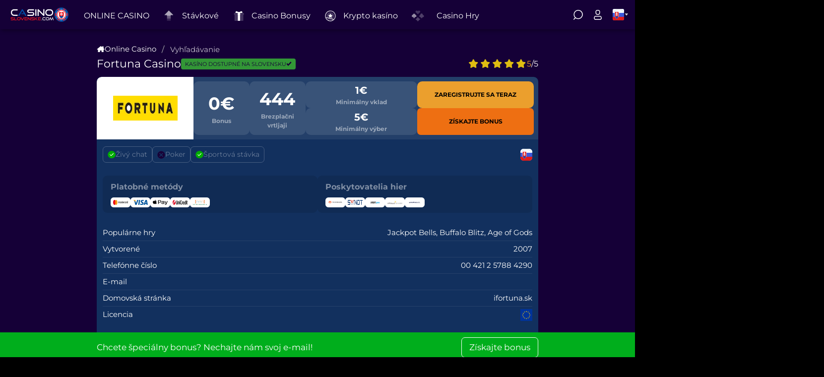

--- FILE ---
content_type: text/html; charset=UTF-8
request_url: https://www.casinoslovenske.com/fortuna
body_size: 40511
content:
<!DOCTYPE html>
<html lang="sk">
<head>
    <meta charset="UTF-8">
    <meta http-equiv="x-ua-compatible" content="ie=edge">
    <title>Fortuna Casino | Bonus 433 Spinov Za Registráciu</title>
    <meta name="description" content="Ako sa zaregistrovať do kasína Fortuna? Aký je uvítací bonus v porovnaní s konkurenciou, koľko spinov dostanete zadarmo? Spoznajte Fortunu v našej recenzii">
    <link rel="canonical" href="https://www.casinoslovenske.com/fortuna">
    <meta property="og:type" content="article">
    <meta property="og:title" content="Fortuna Casino | Bonus 433 Spinov Za Registráciu">
    <meta property="og:url" content="https://www.casinoslovenske.com/fortuna">
    <meta property="og:site_name" content="casinoslovenske.com">
    <meta name="mobile-web-app-capable" content="yes">
    <meta property="og:description" content="Ako sa zaregistrovať do kasína Fortuna? Aký je uvítací bonus v porovnaní s konkurenciou, koľko spinov dostanete zadarmo? Spoznajte Fortunu v našej recenzii">
    <meta property="og:locale" content="sk_SK">
    <meta property="og:language" content="sk">
    <meta name="twitter:site" content="https://www.casinoslovenske.com">
    <meta name="twitter:creator" content="casinoslovenske.com">
    <meta name="twitter:card" content="summary_large_image">
    <meta name="twitter:title" content="Fortuna Casino | Bonus 433 Spinov Za Registráciu">
    <meta name="twitter:description" content="Ako sa zaregistrovať do kasína Fortuna? Aký je uvítací bonus v porovnaní s konkurenciou, koľko spinov dostanete zadarmo? Spoznajte Fortunu v našej recenzii">
        <link rel="alternate" hreflang="sk" href="https://www.casinoslovenske.com/fortuna" title="sk">            <link rel="alternate" hreflang="x-default" href="https://www.casinoslovenske.com/fortuna" title="sk">        
    <link rel="icon" type="image/png" sizes="128x128" href="https://shared.casinoslovenske.com/images/icons/casinoslovenske.com/favicon-128x128.png">
    <link rel="icon" type="image/png" sizes="96x96" href="https://shared.casinoslovenske.com/images/icons/casinoslovenske.com/favicon-96x96.png">
    <link rel="icon" type="image/png" sizes="32x32" href="https://shared.casinoslovenske.com/images/icons/casinoslovenske.com/favicon-32x32.png">
    <link rel="icon" type="image/png" sizes="16x16" href="https://shared.casinoslovenske.com/images/icons/casinoslovenske.com/favicon-16x16.png">
    <link rel="icon" type="image/png" href="https://shared.casinoslovenske.com/images/icons/casinoslovenske.com/favicon-16x16.png">
    <meta name="format-detection" content="telephone=no">
    <meta name="msapplication-tap-highlight" content="no">
    <meta name="msapplication-navbutton-color" content="#027be3">
    <meta name="msapplication-TileColor" content="#027be3">
    <meta name="theme-color" content="#017aaf">
    <meta name="viewport" content="width=device-width, initial-scale=1">
    <link rel="preload" href="/fonts/Montserrat-Regular.woff2" as="font" type="font/woff2" crossOrigin="anonymous">
    <link rel="preload" href="/fonts/Montserrat-Italic.woff2" as="font" type="font/woff2" crossOrigin="anonymous">
    <link rel="preload" href="/fonts/Montserrat-Bold.woff2" as="font" type="font/woff2" crossOrigin="anonymous">
    <meta property="og:image" content="https://assets.casinoslovenske.com/images/articles/desktop/1670338508.webp">
    <meta property="og:image:secure" content="https://assets.casinoslovenske.com/images/articles/desktop/1670338508.webp">
    <meta property="twitter:image" content="https://assets.casinoslovenske.com/images/articles/desktop/1670338508.webp">
    <meta name="robots" content="index, follow, max-image-preview:large, max-snippet:-1, max-video-preview:-1" >
    <meta name="last-modified" content="2024-11-03T09:40:46+02:00">
    <script type="application/ld+json">
    {"@context":"https://schema.org","@graph":[{"@type": "Organization","@id": "https://www.casinoslovenske.com/#organization","name": "casinoslovenske.com","url": "https://www.casinoslovenske.com","sameAs": [],"logo": {"@type": "ImageObject","@id": "https://www.casinoslovenske.com/#logo","inLanguage": "sk_SK","url": "https://assets.casinoslovenske.com/images/config/1668443315.svg","width": 133,"height": 57,"caption": "casinoslovenske.com"},"image": {"@id": "https://www.casinoslovenske.com/#logo"}},{"@type": "WebPage","@id": "https://www.casinoslovenske.com/fortuna#webpage","url": "https://www.casinoslovenske.com/fortuna","name": "Fortuna Casino | Bonus 433 Spinov Za Registráciu","isPartOf": {"@id": "Https://www.casinoslovenske.com/#website"},"primaryImageOfPage": {"@id": "https://assets.casinoslovenske.com/images/articles/desktop/1670338508.webp/#primaryimage"},"datePublished": "2022-11-17T15:10:26+02:00","dateModified": "2024-11-03T09:40:46+02:00","description": "Ako sa zaregistrovať do kasína Fortuna? Aký je uvítací bonus v porovnaní s konkurenciou, koľko spinov dostanete zadarmo? Spoznajte Fortunu v našej recenzii","inLanguage": "sk_SK","potentialAction": [{"@type": "ReadAction","target": ["https://www.casinoslovenske.com/fortuna"]}]},{"@type": "BreadcrumbList","name": "BreadcrumbList","@id": "https://www.casinoslovenske.com/fortuna#breadcrumb","itemListElement": [{"@type": "ListItem","position": 1,"item":{"@id": "https://www.casinoslovenske.com","name": "Home"}}
    ,{"@type": "ListItem","position": 2,"item":{"@id": "https://www.casinoslovenske.com/fortuna","name": "Fortuna casino"}}]}
]}
    </script>
    <script type="application/ld+json">{"@context":"https://schema.org","@type":"FAQPage","mainEntity":[{"@type":"Question","name":"Potrebujem si založiť nový účet pre tipovanie, ak už mám účet v kasíne?","acceptedAnswer":{"@type":"Answer","text":"Nie, na všetky služby Fortuna používate jeden účet, v ktorom sa môžete pohodlne presúvať medzi kasínom a kurzami. Realizovať vklady na svoj hráčsky účet a na tipérske konto."}},{"@type":"Question","name":"Je Fortuna casino naozaj bezpečné?","acceptedAnswer":{"@type":"Answer","text":"Príslušné casino disponuje oficiálnou licenciou, spolupracuje s overenými dodávateľmi, podlieha pravidelným auditom na výherné automaty a disponuje kvalitným SSL šifrovaním na ochranu užívateľských dát."}},{"@type":"Question","name":"Potrebujem špeciálny kód na získanie casino bonusu/spinov?","acceptedAnswer":{"@type":"Answer","text":"V súčasnosti nepotrebujete zadávať žiaden špeciálny kód na získanie bonusu (ani spinov), avšak musíte dodržať iné podmienky, ktoré sú napríklad o ďalšom vklade v hodnote X a podobne. Pozor na druhý uvítací bonus, ktorý je tiež v ponuke a je rozdelený na 3 časti."}}]}</script>            <link rel='preconnect' href='https://shared.casinoslovenske.com'>
    <link rel='preconnect' href='https://assets.casinoslovenske.com'>
    <link rel="preload" as="image" href="https://assets.casinoslovenske.com/images/config/1668443315.svg">    
    <style>@font-face{font-family: 'Montserrat';src: url('/fonts/Montserrat-Regular.woff2') format('woff2'), url('/fonts/Montserrat-Regular.woff') format('woff');font-weight: normal;font-style: normal;font-display: swap;} @font-face{font-family: 'Montserrat';src: url('/fonts/Montserrat-Italic.woff2') format('woff2'), url('/fonts/Montserrat-Italic.woff') format('woff');font-weight: normal;font-style: italic;font-display: swap;} @font-face{font-family: 'Montserrat';src: url('/fonts/Montserrat-Bold.woff2') format('woff2'), url('/fonts/Montserrat-Bold.woff') format('woff');font-weight: bold;font-style: normal;font-display: swap;} .input, img{max-width: 100%} .button, .checkbox, .checkbox input, .modal-close, .navbar-burger, .navbar-item, .navbar-link, .table-item, .table-nav .dropdown-item, a{cursor: pointer} #app, #header .navbar-dropdown .navbar-item, .content-wrapper, .hero, .modal, .table-content, .table-item-bonus > div, .table-item-rate, .table-wrapper, body, html{-webkit-box-orient: vertical;-webkit-box-direction: normal} :root{--white: #ffffff;--black: #000000;--primary: #12305E;--secondary: #250e54f2;--darken: #150037;--action: #EE6F12;--action-secondary: #EB9F2D;--font-color: #040404;--font-family: 'Montserrat'} button, html, input{line-height: 1.15} .breadcrumb, .button, .modal-close{-webkit-touch-callout: none;-webkit-user-select: none;-moz-user-select: none;-ms-user-select: none} .navbar-burger, button, input{font-family: inherit;margin: 0} button, h1, h2, h3, input{font-size: 100%} .breadcrumb a:hover, .button, .button:focus, .button:hover, .checkbox:hover, a:hover{text-decoration: underline} .button, .dropdown, .icon-text, .input, .modal-close{vertical-align: top} .navbar-brand .navbar-item:focus, .navbar-brand .navbar-item:hover, a{background-color: transparent} .article-cards > div span, .breadcrumb, .button, .table-item-action a, a.dropdown-item{white-space: nowrap} button, hr, input{overflow: visible} [type=checkbox]{-webkit-box-sizing: border-box;box-sizing: border-box;padding: 0} hr{-webkit-box-sizing: content-box;box-sizing: content-box} a{color: #485fc7;text-decoration: none;color: var(--action)} b{font-weight: 600} body, h1, h2, h3{font-weight: 400} img{border-style: none;height: auto} button{text-transform: none;-webkit-appearance: button} button::-moz-focus-inner{border-style: none;padding: 0} button:-moz-focusring{outline: ButtonText dotted 1px} ::-webkit-file-upload-button{-webkit-appearance: button;font: inherit} .button, .input, .modal-close, .navbar-burger{-moz-appearance: none;-webkit-appearance: none} .button, .input{-webkit-box-align: center;-ms-flex-align: center;align-items: center;border: 1px solid transparent;border-radius: 4px;-webkit-box-shadow: none;box-shadow: none;display: -webkit-inline-box;display: -ms-inline-flexbox;display: inline-flex;font-size: 1rem;height: 2.5em;-webkit-box-pack: start;-ms-flex-pack: start;justify-content: flex-start;line-height: 1.5;padding-bottom: calc(.5em - 1px);padding-left: calc(.75em - 1px);padding-right: calc(.75em - 1px);padding-top: calc(.5em - 1px);position: relative} #content p, .dropdown.is-hoverable:hover .dropdown-menu, .is-active, footer, header, hr, section{display: block} .button:active, .button:focus, .input:active, .input:focus{outline: 0} .primary-button{border-radius: 7px;border: none;background: var(--action);font-weight: 600;font-variation-settings: 'wght' 700;padding: 16px 12px;cursor:pointer;} .secondary-button{border: none;border-radius: 10px;background: var(--action-secondary);padding: 16px 35px;font-weight: 600;cursor: pointer;text-transform:uppercase} .button, html{background-color: #fff} .navbar-burger{appearance: none;font-size: 1em;padding: 0} /*! minireset.css v0.0.6 | MIT License | github.com/jgthms/minireset.css */ body, h1, h2, h3, hr, html, iframe, li, p, ul{margin: 0;padding: 0} ul{list-style: none} html{-webkit-text-size-adjust: 100%;-webkit-box-sizing: border-box;box-sizing: border-box;font-size: 16px;-moz-osx-font-smoothing: grayscale;-webkit-font-smoothing: antialiased;min-width: 300px;overflow-x: hidden;overflow-y: scroll;text-rendering: optimizeLegibility;-moz-text-size-adjust: 100%;-ms-text-size-adjust: 100%;text-size-adjust: 100%} a.dropdown-item:hover, hr{background-color: #f5f5f5} #app, #footer, #preloader, body, html{background: var(--black)} *, ::after, ::before{-webkit-box-sizing: inherit;box-sizing: inherit} iframe{border: 0} body, button, input{font-family: BlinkMacSystemFont, -apple-system, "Segoe UI", Roboto, Oxygen, Ubuntu, Cantarell, "Fira Sans", "Droid Sans", "Helvetica Neue", Helvetica, Arial, sans-serif} body{color: var(--font-color);font-size: 1em;line-height: 1.5} hr{border: none;margin: 1.5rem 0;height: 1px;background: rgba(0, 0, 0, .1)} .dropdown-content, .input{background-color: #fff;border-radius: 4px} input[type=checkbox]{vertical-align: baseline} span{font-style: inherit;font-weight: inherit} .button{border-width: 1px;-webkit-box-pack: center;-ms-flex-pack: center;justify-content: center;padding-bottom: calc(.5em - 1px);padding-left: 1em;padding-right: 1em;padding-top: calc(.5em - 1px);text-align: center} .input, .title{color: #363636} .subtitle, .title{word-break: break-word} .title{font-size: 2rem;font-weight: 600;line-height: 1.125} .input{-webkit-box-shadow: inset 0 .0625em .125em rgba(10, 10, 10, .05);box-shadow: inset 0 .0625em .125em rgba(10, 10, 10, .05);width: 100%} #preloader, .modal{-webkit-box-align: center} .breadcrumb.has-succeeds-separator .breadcrumb-list{display: inline} .breadcrumb.has-succeeds-separator .breadcrumb-list li{display: inline-block;padding-right: 15px} .breadcrumb.has-succeeds-separator .breadcrumb-list li + li::before{content: "\0227B";position: absolute;left: 407px} .dropdown{display: -webkit-inline-box;display: -ms-inline-flexbox;display: inline-flex;position: relative} .dropdown-menu{display: none;left: 0;min-width: 12rem;padding-top: 4px;position: absolute;top: 100%;z-index: 20} @media screen and (min-width: 769px){.modal-content{margin: 0 auto;max-height: calc(100vh - 40px);width: 640px}} .modal-close{background: 0 0;height: 40px;position: fixed;right: 20px;top: 20px;width: 40px} .navbar{background-color: #fff;min-height: 3.25rem;position: relative;z-index: 30} .navbar-brand{-webkit-box-align: stretch;-ms-flex-align: stretch;align-items: stretch;display: -webkit-box;display: -ms-flexbox;display: flex;-ms-flex-negative: 0;flex-shrink: 0;min-height: 3.25rem} .navbar-burger{color: #4a4a4a;-moz-appearance: none;-webkit-appearance: none;appearance: none;background: 0 0;border: none;display: block;height: 3.25rem;position: relative;width: 3.25rem;margin-left: auto} .navbar-burger span{background-color: currentColor;display: block;height: 1px;left: calc(50% - 8px);position: absolute;-webkit-transform-origin: center;-ms-transform-origin: center;transform-origin: center;-webkit-transition-duration: 86ms;-o-transition-duration: 86ms;transition-duration: 86ms;-webkit-transition-property: background-color, opacity, -webkit-transform;-o-transition-property: background-color, opacity, transform;transition-property: background-color, opacity, transform, -webkit-transform;-webkit-transition-timing-function: ease-out;-o-transition-timing-function: ease-out;transition-timing-function: ease-out;width: 16px} #header .navbar-link:after, #preloader, .faq-item input, .footer-logos .input button svg, .inner-hero-wrapper > div a svg, .navbar-menu{display: none} .navbar-burger span:first-child{top: calc(50% - 6px)} .navbar-burger span:nth-child(2){top: calc(50% - 1px)} .navbar-burger span:nth-child(3){top: calc(50% + 4px)} .navbar-burger:hover{background-color: rgba(0, 0, 0, .05)} .navbar-item, .navbar-link{color: #4a4a4a;display: block;line-height: 1.5;padding: .5rem .75rem;position: relative} .navbar-item:focus, .navbar-item:focus-within, .navbar-item:hover, .navbar-link:focus, .navbar-link:focus-within, .navbar-link:hover{background-color: #fafafa;color: #485fc7} .navbar-item{-webkit-box-flex: 0;-ms-flex-positive: 0;flex-grow: 0;-ms-flex-negative: 0;flex-shrink: 0} .navbar-item.has-dropdown{padding: 0} .navbar-link:not(.is-arrowless){padding-right: 2.5em} .navbar-link:not(.is-arrowless)::after{border-color: #485fc7;margin-top: -.375em;right: 1.125em} .navbar-dropdown{font-size: .875rem;padding-bottom: .5rem;padding-top: .5rem} .navbar-dropdown .navbar-item{padding-left: 1.5rem;padding-right: 1.5rem} @media screen and (max-width: 1023px){.navbar-brand .navbar-item, .navbar-item, .navbar-item.has-dropdown, a.navbar-link{-webkit-box-align: center;-ms-flex-align: center;align-items: center;justify-content: center;display: -webkit-box;display: -ms-flexbox;display: flex} .navbar-link::after{display: none} .navbar-menu{background-color: #fff;-webkit-box-shadow: 0 8px 16px rgba(10, 10, 10, .1);box-shadow: 0 8px 16px rgba(10, 10, 10, .1);padding: .5rem 0}} @media screen and (min-width: 1024px){.navbar, .navbar-end, .navbar-item, .navbar-link, .navbar-menu, .navbar-start{-webkit-box-align: center;-ms-flex-align: center;align-items: center;display: -webkit-box;display: -ms-flexbox;display: flex} .navbar{min-height: 3.25rem} .navbar-burger{display: none} .navbar-item.has-dropdown{-webkit-box-align: center;-ms-flex-align: center;align-items: center} .navbar-item.is-hoverable:focus .navbar-dropdown, .navbar-item.is-hoverable:focus-within .navbar-dropdown, .navbar-item.is-hoverable:hover .navbar-dropdown{display: block} .navbar-menu{-webkit-box-flex: 1;-ms-flex-positive: 1;flex-grow: 1;-ms-flex-negative: 0;flex-shrink: 0} .navbar-start{-webkit-box-pack: start;-ms-flex-pack: start;justify-content: flex-start;margin-right: auto} .navbar-end{-webkit-box-pack: end;-ms-flex-pack: end;justify-content: flex-end;margin-left: auto} .navbar-dropdown{background-color: #fff;border-bottom-left-radius: 6px;border-bottom-right-radius: 6px;border-top: 2px solid #dbdbdb;-webkit-box-shadow: 0 8px 8px rgba(10, 10, 10, .1);box-shadow: 0 8px 8px rgba(10, 10, 10, .1);display: none;font-size: .875rem;left: 0;min-width: 100%;position: absolute;top: 100%;z-index: 20} .navbar-dropdown .navbar-item{padding: .375rem 3rem .375rem 1rem;white-space: nowrap} .navbar-dropdown .navbar-item:focus, .navbar-dropdown .navbar-item:hover{background-color: #f5f5f5;color: #0a0a0a} .navbar-item.is-active:not(:focus):not(:hover), .navbar-link.is-active:not(:focus):not(:hover){background-color: transparent} .navbar-item.has-dropdown:focus .navbar-link, .navbar-item.has-dropdown:hover .navbar-link{background-color: #fafafa}} #header .navbar-item, #header .navbar-link, nav.breadcrumb a{color: var(--white)} .column{display: block;-ms-flex-preferred-size: 0;flex-basis: 0;-webkit-box-flex: 1;-ms-flex-positive: 1;flex-grow: 1;-ms-flex-negative: 1;flex-shrink: 1;padding: .75rem} #app, #header .navbar-link span, .content-wrapper, .hero, .profile-header > div, .profile-sidebar a, .profile-wrapper, .table-item, .table-item-action, .table-item-bonus, .table-item-bonus > div, .table-item-img, .table-nav, .table-nav .dropdown-trigger button, body, html{display: -webkit-box;display: -ms-flexbox} .columns{margin-left: -.75rem;margin-right: -.75rem;margin-top: -.75rem} #header .navbar, .hero-body{max-width: 1440px;margin: 0 auto} .columns:not(:last-child){margin-bottom: calc(1.5rem - .75rem)} .has-text-centered{text-align: center !important} .has-text-left{text-align: left !important} .primary-button, .secondary-button{position: relative;text-decoration: none;text-align: center;font-size: 12px;color: var(--black);outline: 0} .has-text-weight-medium{font-weight: 500 !important} .hero{-webkit-box-align: stretch;-ms-flex-align: stretch;align-items: stretch;display: flex;-ms-flex-direction: column;flex-direction: column;-webkit-box-pack: justify;-ms-flex-pack: justify;justify-content: space-between} .hero-body{-webkit-box-flex: 1;-ms-flex-positive: 1;flex-grow: 1;-ms-flex-negative: 0;flex-shrink: 0;padding: 3rem 1.5rem;position: relative;width: 100%} #app{padding-top: 58px} #app, body, html{font-family: var(--font-family);-ms-flex-direction: column;flex-direction: column;width: 100%;display: flex;height: 100%;scroll-behavior: smooth;min-height: 100vh} #header.fixed, #preloader{position: fixed;width: 100vw;top: 0;left: 0} #preloader{height: 100vh;-ms-flex-align: center;align-items: center;-webkit-box-pack: center;-ms-flex-pack: center;justify-content: center;z-index: 99999} #header, #header .navbar{background: var(--darken)} #header .navbar-end .buttons > .button{-webkit-box-shadow: none !important;box-shadow: none !important} #header .navbar-link:not(.is-arrowless){padding: .5rem .75rem} #header.fixed{-webkit-box-shadow: .1em .1em .5em #00000066;box-shadow: .1em .1em .5em #00000066;z-index: 2;height: -webkit-fit-content;height: -moz-fit-content;height: fit-content} #header{-webkit-box-shadow: .2em .25em .75em #0000002b;box-shadow: .2em .25em .75em #0000002b} #header .navbar{gap: 115px} #header .navbar-brand svg{max-width: 100px;margin-bottom: 7px;height: 35px} #header .navbar-menu .navbar-start svg{width: 32px;height: 32px;margin-right: 10px} #header .navbar-menu .navbar-start > .navbar-item.has-dropdown > .navbar-link{padding-top: 12px} .navbar-dropdown .navbar-item:focus, .navbar-dropdown .navbar-item:hover, .navbar-item.has-dropdown:focus .navbar-link, .navbar-item.has-dropdown:hover .navbar-link, .navbar-item:focus, .navbar-item:focus-within, .navbar-item:hover, .navbar-link:focus, .navbar-link:focus-within, .navbar-link:hover{background: #ffffff1f;-webkit-transition: .12s ease-in;-o-transition: .12s ease-in;transition: .12s ease-in;color: var(--white)} #header .navbar-burger span{-webkit-transition: .25s ease-out;-o-transition: .25s ease-out;transition: .25s ease-out} #header .navbar-link span{display: flex;font-size: 15.5px;-webkit-box-align: center;-ms-flex-align: center;align-items: center} #header .navbar-dropdown .navbar-item, .table-wrapper{-ms-flex-direction: column;display: -webkit-box;display: -ms-flexbox} #header .navbar-dropdown{border-radius: 5px;border: 1px solid rgba(255, 255, 255, .15);background: var(--secondary);-webkit-backdrop-filter: blur(15px);backdrop-filter: blur(15px);min-width: 200px;padding: 0} #header .navbar-end .buttons > .button{background: 0 0;padding: .5em .5em 1em;border: 0;margin: 0} #header .navbar-dropdown .navbar-item div{display: flex;flex-direction: column;padding: .675rem 1rem;width: 100%;transition: .25s ease-out;gap: 5px;background: #ffffff17} #header .navbar-dropdown .navbar-item > div{transform: scaleY(1);transform-origin: top;height: 0;opacity: 0;padding: 0;white-space: initial;font-size: .92em} #header .navbar-dropdown .navbar-item div a{transition: .15s ease-out;text-decoration: none;color: #fff} #header .navbar-dropdown .navbar-item div a:hover{color: var(--action)} #header .navbar-dropdown .navbar-item:hover > div{transform: scaleY(1);padding: .675rem 1rem;opacity: 1;height: 100%} #header .navbar-dropdown .navbar-item span{display: flex;justify-content: space-between} #header .navbar-end .buttons > .button svg{margin: 0;width: 24px;height: 24px} #header .navbar-dropdown .navbar-item{border-bottom: 1px solid rgba(255, 255, 255, .06);display: flex;flex-direction: column;padding: 0;-webkit-box-align: start;-ms-flex-align: start;align-items: flex-start} #header .navbar-dropdown .navbar-item span{padding: .375rem 1rem;width: 100%;display: -webkit-box;align-items: center;display: -ms-flexbox;display: flex;-webkit-box-pack: justify;-ms-flex-pack: justify;justify-content: space-between} #header .navbar-burger{height: auto} #header .navbar-dropdown .navbar-item:hover > span svg, .table-nav-wrapper:hover .dropdown-trigger button svg:last-child{-webkit-transform: rotate(180deg) translateY(1px);-ms-transform: rotate(180deg) translateY(1px);transform: rotate(180deg) translateY(1px)} @media (max-width: 1240px){#header .navbar{gap: 35px}} @media (max-width: 1100px) and (min-width: 1024px){#header .navbar{gap: 0}} #header .language{margin-left: .6em} #header .language button.button{gap: 6px} .inner-hero-wrapper > div .input, .language button.button{-webkit-box-shadow: none;box-shadow: none;background: 0 0;border: none;padding: 0} #header .language .dropdown-menu{right: 15px} .language .dropdown-menu{min-width: 100%;left: auto} .language .dropdown-menu svg, .profile h1{margin: 0} .hero-body > img{height: 100%;position: absolute;z-index: 0;top: 0;left: 0;width: 100%} .hero-body h1, .hero-body p{position: relative;z-index: 1;color: var(--white)} .hero .subtitle{max-width: 60%} @media (max-width: 1024px){#header .navbar-dropdown{border: none;padding: 10px 0;background: 0 0;width: 100%} #header .navbar-item.has-dropdown .navbar-dropdown{display: none} #header .navbar-item.has-dropdown:hover .navbar-dropdown{display: -webkit-box !important;display: -ms-flexbox !important;display: flex !important;-webkit-box-orient: vertical;-webkit-box-direction: normal;-ms-flex-direction: column;flex-direction: column} #header .navbar-menu{background: #00000047;background: 0 0} #header .navbar-link{-webkit-box-orient: vertical;-webkit-box-direction: normal;-ms-flex-direction: column;flex-direction: column;-webkit-box-align: start;-ms-flex-align: start;align-items: flex-start} .navbar-item, a.navbar-link{display: -webkit-box;display: -ms-flexbox;display: flex;-webkit-box-align: center;-ms-flex-align: center;align-items: center} .hero-body > img{-webkit-filter: opacity(0.5);filter: opacity(.5);top: 0;right: -11em;width: auto;height: 100%}} @media (max-width: 836px){.hero .subtitle{max-width: 100%} .hero-body > img{-webkit-filter: opacity(0.5) blur(22px);filter: opacity(.5) blur(22px);top: 0;right: 0;width: auto;height: 100%;-o-object-fit: cover;object-fit: cover}} #table{padding-left: 20px;background-color: var(--primary);padding-right: 20px} .table-wrapper{max-width: 958px;margin: 13px auto 0;display: flex;flex-direction: column} .table-content{display: -webkit-box;display: -ms-flexbox;display: flex;padding: 0 15px 10px;gap: 11px;margin-bottom: 50px;margin-top: 10px;-ms-flex-direction: column;flex-direction: column} .table-item{display: flex;-webkit-transition: .15s ease-in-out;-o-transition: .15s ease-in-out;transition: .15s ease-in-out;min-height: 100px;position: relative;user-select: none;overflow: hidden;-webkit-box-pack: justify;-ms-flex-pack: justify;justify-content: space-between;gap: 9px;border-radius: 10px;background: rgba(255, 255, 255, .07)} .table-item:hover{-webkit-box-shadow: 0 0 1em rgb(0 0 0 / 15%);box-shadow: 0 0 1em rgb(0 0 0 / 15%)} .table-item > div, .table-nav .dropdown-trigger, .table-nav .dropdown-trigger button, .table-nav-wrapper{width: 100%} .table-item .table-item-img{width: 60%;min-width: 195px;} .profile-logout svg, .table-item-rate svg{width: 20px;height: 20px} .table-item-action a:first-child{font-size: 12px;text-align: center} .table-item-action{gap: 18px;display: flex;margin-right: 9px;-webkit-box-pack: justify;-ms-flex-pack: justify;justify-content: space-between;-webkit-box-align: center;-ms-flex-align: center;align-items: center} .table-item-rate{display: -webkit-box;display: -ms-flexbox;display: flex;-ms-flex-direction: column;flex-direction: column;-webkit-box-pack: center;-ms-flex-pack: center;justify-content: center;-webkit-box-align: center;-ms-flex-align: center;align-items: center;color: #debd11;text-align: center} .table-item > div.table-item-rate{width: -webkit-fit-content !important;width: -moz-fit-content !important;width: fit-content !important;padding: 0 20px;gap: 6px;-ms-flex-wrap: nowrap;flex-wrap: nowrap} .table-item-rate span{color: rgba(255, 255, 255, .5)} .table-item > .table-item-bonus{width: 120%} .table-item-bonus{margin-top: 9px;margin-bottom: 9px;display: flex;gap: 9px;-webkit-box-pack: justify;-ms-flex-pack: justify;justify-content: space-between} .table-item-bonus > div{width: 100%;border-radius: 10px;background: rgba(255, 255, 255, .1);display: flex;-ms-flex-direction: column;flex-direction: column;-webkit-box-pack: center;-ms-flex-pack: center;justify-content: center;-webkit-box-align: center;-ms-flex-align: center;align-items: center;text-align: center;color: #fff;padding: 17px;gap: 2px} .table-item-bonus > div span{opacity: .5;font-weight: 700;font-size: 12px} .table-item-bonus > .first-two b{font-size: 35px} .table-item-bonus > div b{font-size: 20px} .table-item-img img{width: 130px;height: -webkit-fit-content;height: -moz-fit-content;height: fit-content} .table-item-img{display: flex;-webkit-box-pack: center;-ms-flex-pack: center;justify-content: center;-webkit-box-align: center;-ms-flex-align: center;align-items: center;padding: 17px 30px} .table-bonus{display: -webkit-box;display: -ms-flexbox;display: flex;-webkit-box-align: center;-ms-flex-align: center;align-items: center;padding: 9px} .table-bonus span{color: #fff;font-weight: 600;max-width: 45%} .table-bonus img{width: 80px;margin-left: 30px} .table-nav{display: flex;user-select: none;padding: 0 15px;width: 100%} .author-preview-title button svg, .profile-bonus-content h2 svg, .table-nav #dropdown-menu-table .dropdown-content div svg, .table-nav .dropdown-trigger button svg{width: 24px;height: 24px} .table-nav #dropdown-menu-table .dropdown-content div.active{border-color: #ffffff96;-webkit-box-shadow: .1em .1em 14px #ffffff1c;box-shadow: .1em .1em 14px #ffffff1c;background: #ffffff0d} .table-nav .dropdown-trigger button{display: flex;color: #fff;font-weight: 400;border-color: #ffffff25;-webkit-box-align: start;-ms-flex-align: start;align-items: flex-start;gap: 10px;text-align: left;-webkit-box-pack: start;-ms-flex-pack: start;justify-content: flex-start;padding-top: .7em;padding-bottom: .7em;height: fit-content;border-radius: 7px} .table-nav .dropdown-trigger button svg:last-child{position: absolute;right: 10px;top: calc(50% - 2.5px)} #content{width: 100%;background: #f6f6f6} .content-wrapper{padding: 10px 0;margin: 0 auto;max-width: 958px;gap: 15px;display: flex;-ms-flex-direction: column;flex-direction: column;height: 100%} nav.breadcrumb a{font-size: 15px;font-weight: 500;gap: 10px;display: flex;-webkit-transition: .15s ease-in;-o-transition: .15s ease-in;transition: .15s ease-in;-webkit-box-align: center;-ms-flex-align: center;align-items: center;justify-content: center} @media (max-width: 1024px){.table-item > div.table-item-rate div:first-child{background: #ffffff15;border-top-right-radius: 10px;border-bottom-left-radius: 10px;gap: 3px;padding: 5px} .footer-logos .input button span, .table-item > div.table-item-rate div:nth-child(2){display: none} .table-item > div.table-item-rate{position: absolute;right: 0;padding: 0;top: 0} #dropdown-menu-table, .article-cards > div, .game-frame > div, .positive-negative > div > div, .table-item .table-item-img, .table-item.table-bonus, .table-item > div.table-item-action a{width: 100%} .table-content{-webkit-box-orient: horizontal;-webkit-box-direction: normal;-ms-flex-direction: row;flex-direction: row;-ms-flex-item-align: center;-ms-grid-row-align: center;align-self: center;-ms-flex-wrap: wrap;flex-wrap: wrap;padding: 0 15px} #footer .columns, .bd-footer-link, .table-item, .table-item > div.table-item-action{-webkit-box-orient: vertical;-webkit-box-direction: normal} .table-bonus img{margin-left: 0;width: 110px} .table-bonus span{text-align: center} .table-item{-ms-flex-direction: column;flex-direction: column;overflow: unset;width: calc(50% - 5.5px);min-height: auto;-webkit-box-align: center;-ms-flex-align: center;align-items: center} .table-item div.table-item-bonus{margin: 0 9px;width: -webkit-fill-available} .table-item-img{border-top-left-radius: 10px;border-top-right-radius: 10px;min-height: 200px} .table-item > div.table-item-action{-ms-flex-direction: column;flex-direction: column;margin: 0 9px 9px;width: -webkit-fill-available;gap: 10px} .table-nav #dropdown-menu-table .dropdown-content div.active{-webkit-box-shadow: unset;box-shadow: unset} .dropdown-content{width: 100%;background: var(--darken);-webkit-backdrop-filter: blur(9px);backdrop-filter: blur(9px)} .table-nav .dropdown-item{color: #fff;display: -webkit-box;display: -ms-flexbox;display: flex;-webkit-box-align: center;-ms-flex-align: center;align-items: center;gap: 6px;padding-top: 10px;padding-bottom: 10px} .bd-footer-link, .footer-logos .group, .footer-logos .input button svg{display: -webkit-box;display: -ms-flexbox} .table-nav .dropdown-item:hover{background: #ffffff2e} .content-wrapper{padding: 40px 25px} .game-frame-source{min-height: 350px} .game-frame{flex-direction: column;gap: 0} .sign-form{margin: 0 50px;width: -webkit-fill-available;padding: 30px} .sign-form .input{min-width: 300px} .sign-form .input label{text-align: left} .articles-grid > a{max-width: calc(50% - 10px)} #article-hero > div{font-size: 25px} .bd-footer-link{-ms-flex-direction: column;flex-direction: column;display: flex} .footer-logos .input button{padding: 7px} .footer-logos .input button svg{display: flex;width: 24px;height: 24px} .footer-logos img{height: 20px} .footer-logos{gap: 20px} .footer-logos .group{display: flex;-ms-flex-wrap: nowrap;flex-wrap: nowrap;gap: 25px} #footer .columns{-ms-flex-direction: column;flex-direction: column} #footer .column.links{margin-left: 0;width: 100%}} .profile-games:before, .profile-sidebar:before{content: '';top: 0;width: 100vw;position: absolute} @media (max-width: 640px){.author-preview, .author-preview-title, .footer-logos, .profile-games div:first-child, .table-content{-webkit-box-orient: vertical;-webkit-box-direction: normal} .hero-body > img{-webkit-filter: opacity(0.25) blur(22px);filter: opacity(.25) blur(22px)} .table-item{width: 100%;-webkit-box-shadow: .5em .5em .85em #0000002b;box-shadow: .5em .5em .85em #0000002b} .table-content{width: 100%;-ms-flex-direction: column;flex-direction: column;-ms-flex-wrap: nowrap;flex-wrap: nowrap} .partners > div img{width: calc(50% - 25px)} .article-cards{display: -webkit-box;display: -ms-flexbox;display: flex;-ms-flex-wrap: wrap;flex-wrap: wrap} .sign-form{margin: 0 20px;width: -webkit-fill-available;padding: 25px} .sign-form .input.checkbox input{margin-top: 3px;margin-right: 5px} .sign-form .input.checkbox{-webkit-box-align: start;-ms-flex-align: start;align-items: flex-start} .articles-grid{row-gap: 20px} .articles-grid > a{max-width: 100%} .author-preview{-ms-flex-direction: column;flex-direction: column} .author-preview img{width: 100%;max-width: unset} .author-preview-title{-ms-flex-direction: column;flex-direction: column;-webkit-box-align: start;-ms-flex-align: start;align-items: flex-start;gap: 15px} .footer-logos .input, .footer-logos .input input{width: 100%;padding-right: 0} .footer-logos, .profile-games div:first-child{-ms-flex-direction: column;flex-direction: column} .footer-logos .group{width: 100%;-ms-flex-pack: distribute;justify-content: space-around;margin: 25px 0 0} .profile-header > div > div > span{display: none} .profile-games div:first-child h3{font-size: 20px} .profile-games div:first-child span{font-size: 13px} .profile-bonuses > div, .profile-games div:last-child a{width: 100%}} .sign-form .input, .table-nav .dropdown-trigger button{background: 0 0;height: -webkit-fit-content;height: -moz-fit-content} .modal-backdrop.show{opacity: 1;visibility: visible;} nav .is-active{display: block} .language .dropdown-content{width: max-content;} @media (max-width: 640px){.modal{width:100%}} /*Reviews block with review column*/section.reviews .h3-title{margin-bottom: 24px;color:#ffffff;text-transform:capitalize;}.reviews-block{display: flex;flex-direction: column;gap: 16px;margin-bottom: 24px;overflow: hidden;}.reviews-block.show-all{height: auto;}.reviews-block .single-review{display: flex;gap: 8px;border-radius: 5px;background-color: #C3D2D8;padding: 12px;}.reviews-block .single-review svg{width: 65px;height: 65px;border-radius: 50%;}.reviews-block .single-review .content{display: flex;flex-direction: column;gap: 8px;}.reviews-block .single-review .content .info{display: flex;align-items: center;gap: 8px;}.reviews-block .single-review .content .info .text:first-child{font-weight: bold;}.reviews-block .single-review .content .info .text:last-child{font-weight: 400;}.reviews-block .single-review .content > .text{}.show-more{background-color: #8CA3AD;color: white;display: block;padding: 12px 32px;border-radius: 5px;outline: none;border: none;cursor: pointer;font-size: 18px;font-weight: 600;margin-bottom: 24px;}.show-more.show-more-hidden{display: none;}/*Reviews block with review column*//*Review block form*/.review-form{background-image: url("https://assets.casinoslovenske.com/images/in/2024/02/1708703406-1150.webp");background-size: cover;background-repeat: no-repeat;border-radius: 5px;padding: 12px;display: flex;flex-direction: column;gap: 8px;}.review-form input,.review-form textarea{appearance: none;border-radius: 5px;color: rgba(47, 68, 77, 1);padding: 8px;outline: none;border: none;font-size: 18px;background-color: #F0F6FF;font-family: "Manrope", sans-serif;}.review-form .about{display: flex;align-items: center;gap: 8px;}.review-form .about > div{display: flex;flex-wrap: wrap;gap: 8px;}.review-form .about img{width: 55px;height: 55px;object-fit: contain;border-radius: 50%;}.review-form .description{display: flex;}.review-form .description,.review-form .description textarea{width: 100%;}.review-form .actions{display: flex;flex-wrap: wrap;gap: 8px;width: 100%;}@media (min-width: 576px){.review-form .actions{flex-direction: row;justify-content: space-between;align-items: start;width: auto;}}.review-form .actions > *{width: 100%;}.review-form .actions button{appearance: none;outline: none;border: none;border-radius: 10px;background-color: var(--color-btn-primary);color: white;font-size: 18px;font-weight: bold;padding: 16px 48px;cursor: pointer;}.reviews .text{color: #2f444d;font-size: 18px;line-height: 25px;margin: 0;}.review-form .actions button{appearance: none;outline: none;border: none;border-radius: 10px;background-color: var(--action-secondary);color: white;font-size: 18px;font-weight: bold;padding: 16px 48px;cursor: pointer;}/*Review block form*/.casino-page{background: var(--darken);padding-top: 30px;}.casino-specs__wrapper h1{font-size: 22px;color: white;font-weight: 500;text-transform:capitalize;}.casino-specs__wrapper{display: flex;justify-content: space-between;align-items: center;}.casino-page-wrapper{margin: 0 auto;max-width: 890px;}.casino-specs__wrapper > div{display: flex;justify-content: center;align-items: center;flex-wrap: nowrap;gap: 10px;}.casino-specs > div{display: flex;align-items: center;justify-content: center;}span.casino-status.green{background: #329636;}span.casino-status.red{background: #E93B3B;}.casino-status{font-size: 11px;padding: 3px 8px;gap: 8px;border-radius: 4px;color: var(--darken);text-transform: uppercase;display: flex;align-items: center;justify-content: center;flex-wrap: nowrap;}.casino-status svg{width: 11px;height: 11px;}.casino-page-table .table-item-action a{height: 100%;width: 100%;display: flex;justify-content: center;align-items: center;text-align: center;}.casino-page-table .table-item-action{gap: 9px;margin-top: 9px;margin-bottom: 9px;justify-content: center;}.casino-page-table .table-item-bonus>div{padding: 3px 10px;}.casino-page-table .table-item{border-bottom-left-radius: 0;border-bottom-right-radius: 0;}.casino-page-table-locale{display: flex;justify-content: space-between;padding: 14px 12px}.casino-page-table-locale > div svg{border-radius: 6px;overflow: hidden;}.casino-page-table-locale > div{display: flex;justify-content: center;align-items: center;gap: 10px;}.casino-page-table-locale > div > span{display: flex;gap: 5px;padding: 5px 9px;font-size: 14px;border: solid #ffffff38 1px;border-radius: 7px;color: #ffffff5e;justify-content: center;align-items: center;}.casino-page-table-locale > div > span svg{width: 16px;height: 16px;}.casino-page-table-list > div{display: flex;font-size: 15px;justify-content: space-between;border-bottom: solid #ffffff15 1px;padding: 5px 0;}.casino-page-table-list > div:last-child{border-bottom: none;}.casino-page-table-list{color: white;display: flex;flex-direction: column;gap: 20px;font-size: 17px;padding: 12px;}.casino-page-payments div b{color: #ffffff78;font-weight: 600;font-size: 16px;}.casino-page-payments > div > div{display: flex;flex-wrap: wrap;gap: 7px;margin-top: 9px;}.casino-page-payments div img{max-width: 60px;background: #00000073;padding: 5px 8px;border-radius: 6px;}.casino-page-payments{display: flex;flex-wrap: nowrap;gap: 12px;padding: 12px;}.casino-page-payments > div{background: #0000001c;display: flex;flex-direction: column;width: 100%;border-radius: 9px;padding: 11px 16px;}.casino-page-banner{display: flex;background: #00AE1C;padding: 19px;color: white;font-size: 17px;font-weight: 500;max-height: 60px;}.casino-page-banner > div{max-width: 890px;display: flex;justify-content: space-between;margin: 0 auto;align-items: center;width: 100%;}.casino-page-banner a{padding: 7px 15px;position: relative;border: solid white 1px;border-radius: 7px;color: white;display: flex;text-align: center;justify-content: center;align-items: center;}@media (max-width: 1024px){.casino-page-table .table-item{width: 100%;} .casino-page-wrapper{max-width: 768px;padding: 20px 65px 0;} .casino-page-table .table-item-bonus>div{padding: 20px 10px;} .casino-page-payments{flex-direction: column;} .casino-specs__wrapper{flex-direction: column-reverse;align-items: flex-end;} .casino-specs__wrapper > div:first-child{width: 100%;justify-content: space-between;} .casino-page-banner{font-size: 15px;} .casino-page-banner > div{max-width: 640px}}@media (max-width: 768px){.casino-page-table-locale{flex-direction: column-reverse;align-items: flex-start;gap: 7px;} .casino-status > span{display: none;} .casino-page-banner > div{flex-direction: column;gap: 15px;} .casino-page-table-locale > div{flex-wrap: wrap;justify-content: flex-start;} .casino-page-wrapper{padding: 20px 35px 0;} .casino-page-table-list > div{flex-direction: column;} .casino-page-banner > div{padding: 0 23px;text-align: center;}}.inner-hero h1{color:#fff;font-family:Montserrat;font-size:25px;font-weight:500}.inner-hero-wrapper{max-width:1440px;margin:0 auto;display:-webkit-box;display:-ms-flexbox;display:flex;-webkit-box-orient:vertical;-webkit-box-direction:normal;-ms-flex-direction:column;flex-direction:column}.inner-hero-wrapper>div{display:-webkit-box;display:-ms-flexbox;display:flex;-webkit-box-align:center;-ms-flex-align:center;align-items:center;gap:20px}.inner-hero-wrapper>div .input input{height:100%;width:100%;color:#fff;padding:0 10px 3px 42px;font-size:15px;-webkit-transition:.15s ease-in;-o-transition:.15s ease-in;transition:.15s ease-in;outline:0;border-radius:7px;border:1px solid rgba(255,255,255,.3);background:rgba(255,255,255,.05)}.inner-hero-wrapper>div .input svg{position:absolute;left:11px;-webkit-transform:scale(.8);-ms-transform:scale(.8);transform:scale(.8);opacity:.5}.inner-hero-wrapper>div a{min-width:200px;padding:11px}.inner-hero{background:var(--primary);padding:30px 20px 50px}@media(max-width:640px){.inner-hero-wrapper>div a svg{display:-webkit-box;display:-ms-flexbox;display:flex} .inner-hero-wrapper>div a{width:-webkit-fit-content;width:-moz-fit-content;width:fit-content;min-width:unset;position:absolute;left:24px;padding:4px;margin-top:4px} .inner-hero-wrapper>div .input svg,.inner-hero-wrapper>div a span{display:none} .inner-hero-wrapper>div{-webkit-box-orient:vertical;-webkit-box-direction:normal;-ms-flex-direction:column;flex-direction:column}}.breadcrumb{font-size:1rem}.breadcrumb a{-ms-flex-align:center;align-items:center;color:#485fc7;display:flex;-webkit-box-pack:center;-ms-flex-pack:center;justify-content:center;padding:0 .75em}.breadcrumb li{-webkit-box-align:center;-ms-flex-align:center;align-items:center;display:-webkit-box;display:-ms-flexbox;display:flex}.breadcrumb li:first-child a{padding-left:0}.breadcrumb li.is-active a{color:#363636;cursor:default;pointer-events:none}.breadcrumb li+li::before{color:#b5b5b5;content:"\0002f"}.breadcrumb ul{-webkit-box-align:start;-ms-flex-align:start;align-items:flex-start;display:-webkit-box;display:-ms-flexbox;display:flex;-ms-flex-wrap:wrap;flex-wrap:wrap;-webkit-box-pack:start;-ms-flex-pack:start;justify-content:flex-start}</style>
</head>
<body id="website">
    <!-- Google Tag Manager (noscript) -->
    <noscript><iframe src="https://www.googletagmanager.com/ns.html?id=GTM-TZ3ZHFG"
                      height="0" width="0" style="display:none;visibility:hidden"></iframe></noscript>
    <!-- End Google Tag Manager (noscript) -->
    <div id="app">
    <header id="header" class="fixed"> <nav aria-label="main navigation" class="navbar"> <div class="navbar-brand"> <a href="/" class="navbar-item"> <img class="img-fluid header-logo" decoding="async" id="logo" width="133" height="57" loading="lazy" src="https://assets.casinoslovenske.com/images/config/1668443315.svg" alt="casinoslovenske.com logo"> </a> <a role="button" aria-label="menu" aria-expanded="false" href="#" data-target="navMenu" class="navbar-burger" ><span aria-hidden="true"></span> <span aria-hidden="true"></span> <span aria-hidden="true"></span></a> </div> <div id="navMenu" class="navbar-menu"> <div class="navbar-start"> <div class="navbar-item has-dropdown is-hoverable"> <a href="/" class="navbar-link is-active"> <span> <!----> ONLINE CASINO </span> <span class="rippleJS"></span> <!----> </a> </div> <div class="navbar-item has-dropdown is-hoverable"> <a href="https://www.casinoslovenske.com/stavkove-kancelarie" class="navbar-link"> <span> <svg> <use xlink:href="/images/icons-templates.svg#bulk/bets"></use> </svg> Stávkové </span> <span class="rippleJS"></span> <!----> </a> </div> <div class="navbar-item has-dropdown is-hoverable"> <a href="https://www.casinoslovenske.com/casino-bonusy" class="navbar-link"> <span> <svg> <use xlink:href="/images/icons-templates.svg#bulk/gift"></use> </svg> Casino Bonusy </span> <span class="rippleJS"></span> <!----> </a> </div> <div class="navbar-item has-dropdown is-hoverable"> <a href="https://www.casinoslovenske.com/krypto-kasino" class="navbar-link"> <span> <svg> <use xlink:href="/images/icons-templates.svg#bulk/group"></use> </svg> Krypto kasíno </span> <span class="rippleJS"></span> <!----> </a> </div> <div class="navbar-item has-dropdown is-hoverable"> <div class="navbar-link"> <span> <svg> <use xlink:href="/images/icons-templates.svg#bulk/poker"></use> </svg> <a class="navbar-link" href="https://www.casinoslovenske.com/casino-hry"> Casino Hry </a> </span> <span class="rippleJS"></span> <div class="navbar-dropdown"> <a href="https://www.casinoslovenske.com/hracie-automaty" class="navbar-item"> <span> Hracie automaty<!----> </span> <!----> </a> <a href="https://www.casinoslovenske.com/blackjack" class="navbar-item"> <span> Blackjack<!----> </span> <!----> </a> <a href="https://www.casinoslovenske.com/ruleta" class="navbar-item"> <span> Ruleta<!----> </span> <!----> </a> <a href="https://www.casinoslovenske.com/poker" class="navbar-item"> <span> Poker<!----> </span> <!----> </a> </div> </div> </div> </div> <div class="navbar-end"> <div class="navbar-item"> <div class="buttons"> <a href="/search-by-name" aria-label="Search" class="button"> <svg> <use xlink:href="/images/icons-templates.svg#outline/search"></use> </svg> </a> <a href="/sign-in"  aria-label="Log in" class="button"> <svg> <use xlink:href="/images/icons-templates.svg#outline/profile"></use> </svg> </a> <div class="language dropdown is-hoverable"> <div class="dropdown-trigger"> <button aria-haspopup="true" aria-controls="dropdown-menu" aria-label="flag" class="button"> <svg style="width: 23px; height: 23px; border-radius: 3px;"> <use xlink:href="/images/icons-templates.svg#icon_flag_sk"></use> </svg> <span></span> <svg style="width: 10px; height: 5px;"> <use xlink:href="/images/icons-templates.svg#bulk/arrow-down"></use> </svg> </button> </div> <div role="menu" class="dropdown-menu" id="dropdown-menu"> <div class="dropdown-content"> <a href="#" class="dropdown-item"> <svg style="width: 23px; height: 23px; border-radius: 3px;"> <use xlink:href="/images/icons-templates.svg#icon_flag_sk"></use> </svg> <span></span> </a> </div> </div> </div> </div> </div> </div> </div> </nav> </header>
<div style="display: flex; flex-direction: column;"></div>
    <div class="casino-page">
   <div class="casino-page-wrapper">
      <nav aria-label="breadcrumbs" class="breadcrumb has-succeeds-separator">
         <ul>
            <li>
               <a href="/">
                  <svg style="width: 16px; height: 12px;">
                     <use xlink:href="/images/icons-templates.svg#bulk/home"></use>
                  </svg>
                  Online Casino
               </a>
            </li>
            <li class="is-active"><a href="/search-by-name">Vyhľadávanie</a></li>
         </ul>
      </nav>
      <div class="casino-specs__wrapper">
         <div>
            <h1>Fortuna casino</h1>
            <span class="casino-status green">
               <span>Kasíno dostupné na Slovensku</span> 
               <svg>
                  <use href="/images/icons-templates.svg#bulk/check-small"></use>
               </svg>
            </span>
         </div>
         <div class="casino-specs">
            <div>
               <svg width="24" height="24">
                  <use href="/images/icons-templates.svg#bulk/star-true"></use>
               </svg><svg width="24" height="24">
                  <use href="/images/icons-templates.svg#bulk/star-true"></use>
               </svg><svg width="24" height="24">
                  <use href="/images/icons-templates.svg#bulk/star-true"></use>
               </svg><svg width="24" height="24">
                  <use href="/images/icons-templates.svg#bulk/star-true"></use>
               </svg><svg width="24" height="24">
                  <use href="/images/icons-templates.svg#bulk/star-true"></use>
               </svg>
            </div>
            <span style="color:var(--white)"><span style="color: var(--action-secondary);">5</span>/5</span>
         </div>
      </div>
      <div class="casino-page-table">
         <div class="table-item">
            <div class="table-item-img" style="background: #ffffff;"><img src="https://assets.casinoslovenske.com/images/casinos/1669131920.webp" alt="Casino logo"></div>
            <div class="table-item-bonus">
               <div class="first-two"><b>0€</b> <span>Bonus</span></div>
               <div class="first-two"><b>444</b> <span>Brezplačni vrtljaji</span></div>
            </div>
            <div class="table-item-bonus" style="flex-direction: column;">
               <div><b>1€</b> <span>Minimálny vklad</span></div>
               <div><b>5€</b> <span>Minimálny výber</span></div>
            </div>
            <div class="table-item-action" style="flex-direction: column;">
               <a href="https://www.casinoslovenske.com/go/fortuna" class="secondary-button" rel="nofollow">Zaregistrujte sa teraz</a> 
               <a href="https://www.casinoslovenske.com/go/fortuna" class="primary-button" rel="nofollow">
                  Získajte bonus
               </a>
            </div>
         </div>
         <div class="casino-page-table-locale">
            <div>
<span>
                  <svg width="24" height="24">
                     <use href="/images/icons-templates.svg#bulk/filled-check"></use>
                  </svg>
                  Živý chat
               </span><span>
                  <svg width="24" height="24">
                     <use href="/images/icons-templates.svg#bulk/cross-small"></use>
                  </svg>
                  Poker
               </span><span>
                  <svg width="24" height="24">
                     <use href="/images/icons-templates.svg#bulk/filled-check"></use>
                  </svg>
                  Športová stávka
               </span>
            </div>
<div>
<svg width="24" height="24">
    <use xlink:href="/images/icons-templates.svg#icon_flag_sk"></use>
</svg>
</div>
         </div>

 <div class="casino-page-payments">
   <div>
      <b>Platobné metódy</b> 
      <div><img loading="lazy" decoding="async" width="40" height="10" style="background:white; padding: 5px; max-width: 100%; height: 20px; background: white;" src="https://assets.casinoslovenske.com/images/casino/1691145940.webp" alt="mastercard"><img loading="lazy" decoding="async" width="40" height="10" style="background:white; padding: 5px; max-width: 100%; height: 20px; background: white;" src="https://assets.casinoslovenske.com/images/casino/1691146491.webp" alt="visa"><img loading="lazy" decoding="async" width="40" height="10" style="background:white; padding: 5px; max-width: 100%; height: 20px; background: white;" src="https://assets.casinoslovenske.com/images/casino/1691146594.webp" alt="applePay"><img loading="lazy" decoding="async" width="40" height="10" style="background:white; padding: 5px; max-width: 100%; height: 20px; background: white;" src="https://assets.casinoslovenske.com/images/casino/1700669469.webp" alt="unicredit"><img loading="lazy" decoding="async" width="40" height="10" style="background:white; padding: 5px; max-width: 100%; height: 20px; background: white;" src="https://assets.casinoslovenske.com/images/casino/1700669811.webp" alt="vub"></div>
   </div>
   <div>
      <b>Poskytovatelia hier</b> 
      <div><img loading="lazy" decoding="async" width="40" height="10" style="background:white; padding: 5px; max-width: 100%; height: 20px; background: white;" src="https://assets.casinoslovenske.com/images/casino/1691081910.webp" alt="yggdrasil"><img loading="lazy" decoding="async" width="40" height="10" style="background:white; padding: 5px; max-width: 100%; height: 20px; background: white;" src="https://assets.casinoslovenske.com/images/casino/1700665529.webp" alt="synot"><img loading="lazy" decoding="async" width="40" height="10" style="background:white; padding: 5px; max-width: 100%; height: 20px; background: white;" src="https://assets.casinoslovenske.com/images/casino/1700666898.webp" alt="kajot"><img loading="lazy" decoding="async" width="40" height="10" style="background:white; padding: 5px; max-width: 100%; height: 20px; background: white;" src="https://assets.casinoslovenske.com/images/casino/1700668056.webp" alt="apollo"><img loading="lazy" decoding="async" width="40" height="10" style="background:white; padding: 5px; max-width: 100%; height: 20px; background: white;" src="https://assets.casinoslovenske.com/images/casino/1700668362.webp" alt="playtech"></div>
   </div>
</div>
            
            
         <div class="casino-page-table-list">
            <div><span>Populárne hry</span><span>Jackpot Bells, Buffalo Blitz, Age of Gods</span></div>
            <div><span>Vytvorené</span><span>2007</span></div>
            <div><span>Telefónne číslo</span><span>00 421 2 5788 4290</span></div>
            <div><span>E-mail</span><span></span></div>
            <div><span>Domovská stránka</span><span>ifortuna.sk</span></div>
            <div><span>Licencia</span><span><svg width="24" height="24">
    <use xlink:href="/images/icons-templates.svg#icon_flag_eu"></use>
</svg></span></div>
         </div>
      </div>
   </div>
   <div>
      <div class="casino-page-banner">
         <div>
            <span><span>Chcete<span class="text-red"> špeciálny bonus?</span> </span><span>Nechajte nám svoj e-mail!</span></span> 
            <a href="#addComment">
               Získajte bonus
            </a>
         </div>
      </div>
<div class="casino-page-wrapper">                
<section class="reviews" style="background:var(--primary); padding:15px;">
    <div class="container-medium">
<!--        /*Reviews block  with review column*/-->
        <h2 class="h3-title">fortuna Recenzie (0)</h2>
        <div>
            <div class="reviews-block" id="commentSection">

                <span class="loader" id="comment_loader"></span>
            </div>
<button class="show-more show-more-hidden" id="show-more-comments">Prečítať viac</button>
        </div>
<!--        /*Reviews block  with review column*/-->

<!--        /*Review block form*/-->
        <h3 class="h3-title">Nová recenzia...</h3>
        <form id="addComment" class="review-form">
            <div class="about">
                <svg width="59" height="59" viewBox="0 0 59 59">
                    <use href="/images/icons-templates.svg#avatar"></use>
                </svg>
                <div>
                    <input type="text" value="" id="commentUser" placeholder="Názov">
                    <input type="email" value="" id="commentEmail" placeholder="E-mail">
                    <input type="hidden" value="32" id="commentSectionId">
                </div>
            </div>
            <div class="description">
                <textarea rows="4" id="commentInput" placeholder="Nová recenzia......"></textarea>
            </div>
            <div class="actions">
                <input value="" type="text" id="review-captcha" placeholder="4 + 3 = ?">
                <button id="commentAddTrigger" type="submit">Pridať recenziu</button>
            </div>
        </form>
<!--        /*Review block form*/-->
    </div>
</section>
            
</div>
   </div>
</div>
    <div id="content">
<div class="content-wrapper">
<p>
Fortuna v sebe skrýva zaujímavú ponuku špeciálnych promo akcií, úžasnú ponuku kurzov, ktorá vám naozaj ponúka široké možnosti tipovania a sledovania vašich obľúbených športových podujatí a čo viac sa tu ešte nachádza? Poďme sa spoločne prejsť všetkými dôležitými aspektami kasína Fortuna od registrácie, cez bonusy až k nejakému nášmu hodnoteniu, na základe ktorého si potom môžete vykryštalizovať to svoje hodnotenie.
</p>
    <img src="https://assets.casinoslovenske.com/images/in/2022/11/20221122_1334_y3iww9mghz.webp" width="1200" height="320" loading="lazy" class="wide-img"  decoding="async" 
                   srcset="https://assets.casinoslovenske.com/images/in/2022/11/20221122_1334_y3iww9mghz.webp 2000w, https://assets.casinoslovenske.com/images/in/2022/11/20221122_1334_y3iww9mghz-1150.webp 1150w, https://assets.casinoslovenske.com/images/in/2022/11/20221122_1334_y3iww9mghz-1024.webp 1024w, https://assets.casinoslovenske.com/images/in/2022/11/20221122_1334_y3iww9mghz-900.webp 900w, https://assets.casinoslovenske.com/images/in/2022/11/20221122_1334_y3iww9mghz-850.webp 850w, https://assets.casinoslovenske.com/images/in/2022/11/20221122_1334_y3iww9mghz-768.webp 768w, https://assets.casinoslovenske.com/images/in/2022/11/20221122_1334_y3iww9mghz-640.webp 640w, https://assets.casinoslovenske.com/images/in/2022/11/20221122_1334_y3iww9mghz-300.webp 300w" sizes="(max-width: 2000px) 100vw, 2000px" data-image="1669124083" alt="Fortuna casino">
<h2>Bezpečnosť kas&iacute;na Fortuna</h2>
<p>Preto, že v online kas&iacute;no Fortuna budete manipulovať so svojimi re&aacute;lnymi peniazmi a v hr&aacute;čskom &uacute;čte budete mať uveden&eacute; svoje osobn&eacute; a bankov&eacute; &uacute;daje (&uacute;daj o svojej debetnej/kreditnej karte), je pre v&aacute;s bezpečnosť kas&iacute;na Fortuna nesmierne d&ocirc;ležit&aacute;. Bezpečnosť v online kas&iacute;ne v sebe skr&yacute;va viacero oblast&iacute;, medzi tie hlavne samozrejme patr&iacute; to, ak&aacute; ochrana je zabezpečen&aacute; proti odcudzeniu va&scaron;ich d&aacute;t, ďalej tam je f&eacute;rovosť či snaha o ochranu hr&aacute;čov pred nezodpovedn&yacute;m hran&iacute;m.</p>
<p>Ako sme už spom&iacute;nali vy&scaron;&scaron;ie, t&yacute;m prv&yacute;m je určite sp&ocirc;sob ochrany d&aacute;t, sp&ocirc;sob, ak&yacute;m sa zabezpečuje bezpečn&yacute; prenos inform&aacute;ci&iacute; od hr&aacute;ča k samotn&eacute;mu online kas&iacute;nu a samozrejme aj naopak. Fortuna casino online využ&iacute;va na ochranu už&iacute;vateľsk&yacute;ch d&aacute;t protokol SSL.</p>
<p>Druh&yacute;m parametrom bezpečnosti online kas&iacute;na Fortuna je určite f&eacute;rovosť, vďaka ktorej m&ocirc;žete hrať v kľude, hrať s vedom&iacute;m, že nikto nezasahuje do va&scaron;ich &scaron;anc&iacute; vyhrať. Keďže Fortuna casino online m&aacute; vo svojej prev&aacute;dzke v&yacute;lučne ponuku RNG hier (random number generator), ktor&eacute; bežia na princ&iacute;pe gener&aacute;tora n&aacute;hodn&yacute;ch č&iacute;sel, potrebujete mať istotu zo strany kas&iacute;na Fortuna, že automaty s&uacute; naozaj f&eacute;rov&eacute; a n&aacute;hodn&eacute;. O f&eacute;rovosť a n&aacute;hodnosť sa staraj&uacute; nez&aacute;visl&eacute; kontrol&oacute;rske org&aacute;ny, ktor&eacute; pravidelne realizuj&uacute; audity na automatoch, č&iacute;m preveruj&uacute;, že s&uacute; nastaven&eacute; podľa dan&yacute;ch pravidiel a pr&iacute;slu&scaron;n&aacute; % RTP (return to player alebo po slovensky tzv. Hr&aacute;čska n&aacute;vratnosť) je skutočne dodržan&aacute;. Bezpečn&eacute; kas&iacute;na na Slovensku musia disponovať ofici&aacute;lnou slovenskou licenciou pre prev&aacute;dzkovanie online hazardn&yacute;ch hier, ktorou aj Fortuna casino disponuje. Pr&iacute;slu&scaron;n&uacute; licenciu vydal &scaron;peci&aacute;lny org&aacute;n URHH (&Uacute;rad pre regul&aacute;ciu hazardn&yacute;ch hier), vďaka čomu m&aacute;te istotu, že sa skutočne jedn&aacute; o fair-play hern&eacute; kas&iacute;no.</p>
<p>Posledn&yacute;m, ale st&aacute;le rovnako d&ocirc;ležit&yacute;m aspektom bezpečn&eacute;ho kas&iacute;na je iniciat&iacute;va o zodpovednom hran&iacute;. Fortuna, je prev&aacute;dzkovateľom hazardnej a vysoko n&aacute;vykovej z&aacute;bavy, ktor&eacute; m&ocirc;že veľmi r&yacute;chlo skĺznuť k nekontrolovateľnej z&aacute;vislosti. Fortuna casino online sa ale k tejto problematike stavia zodpovedne, nesnaž&iacute; sa skr&yacute;vať možnosť hrozby z&aacute;vislosti. Na samotnej hlavnej str&aacute;nke n&aacute;jdete osobitn&uacute; kateg&oacute;riu, ktor&aacute; sa venuje pr&aacute;ve r&ocirc;znym n&aacute;strah&aacute;m hazardu. Okrem akt&iacute;vneho informovania o samotnom probl&eacute;me, tu taktiež n&aacute;jdete rady, ako hrať zodpovedne, čo robiť v pr&iacute;pade, že pozn&aacute;te niekoho, kto trp&iacute; z&aacute;vislosťou a podobne. Skutočne pekn&aacute; iniciat&iacute;va zo strany samotn&eacute;ho kas&iacute;na, ktor&aacute; je ďal&scaron;&iacute;m utvrdzuj&uacute;cim parametrom, že sa jedn&aacute; o skutočne bezpečn&yacute; priestor na hranie.</p>
<div class="positive-negative">
    <span>Fortuna casino </span>
    <div>
        <div class="positive">
            <b>+ Klady</b>
            <span><svg><use xlink:href="/images/icons-templates.svg#smile/true"></use></svg>Vklady na pobočke Fortuna</span>
            <span><svg><use xlink:href="/images/icons-templates.svg#smile/true"></use></svg>Mobilné aplikácie na všetky online služby Fortuna</span>
<span><svg><use xlink:href="/images/icons-templates.svg#smile/true"></use></svg>Zákaznícka podpora Fortuna casino a skvelé možnosti komunikácie</span>
        </div>
        <div class="negative">
            <b>- Zápory </b>
            <span><svg><use xlink:href="/images/icons-templates.svg#smile/false"></use></svg>Nížší vstupný casino bonus Fortuna</span>
            <span><svg><use xlink:href="/images/icons-templates.svg#smile/false"></use></svg>Rozdelenie na Fortuna Vegas a Fortuna Casino</span>
           <span><svg><use xlink:href="/images/icons-templates.svg#smile/false"></use></svg>Vernostný klub pre casino nie je</span>
        </div>
    </div>
    <div class="bg"></div>
</div>
<h2>Fortuna casino bonusy a &scaron;peci&aacute;lne ponuky</h2>
<p>Pomaly, ale plynule sme sa dostali do tej časti, ktor&aacute; zauj&iacute;ma najv&auml;č&scaron;&iacute; podiel čitateľov a hlavne už nov&yacute;ch hr&aacute;čov či hr&aacute;čov, ktor&iacute; prem&yacute;&scaron;ľaj&uacute; o vstupe do Fortuna casino online. <a href="https://www.casinoslovenske.com/casino-bonusy">Casino Bonusy</a> s&uacute; pr&iacute;jemn&yacute;m doplnen&iacute;m pre kas&iacute;no, z ktor&eacute;ho ťažia najm&auml; hr&aacute;či. Každ&eacute; s&uacute;časne online casino m&aacute; k dispoz&iacute;cii aspoň jeden bonus či nejak&eacute; zv&yacute;hodnenie spojen&eacute; so založen&iacute;m &uacute;čtu. Jedn&aacute; sa o efekt&iacute;vny n&aacute;stroj, na ktor&yacute; počuj&uacute; mnoh&iacute; nov&iacute; hr&aacute;či a pr&aacute;ve podľa v&yacute;&scaron;ky bonusov sa rozhoduj&uacute; o tom, kde si vytvoria svoje konto.</p>
<img src="https://assets.casinoslovenske.com/images/in/2022/11/20221122_1334_aqcj5q1d49.webp" width="1200" height="320" loading="lazy" class="wide-img"  decoding="async" 
                   srcset="https://assets.casinoslovenske.com/images/in/2022/11/20221122_1334_aqcj5q1d49.webp 2000w, https://assets.casinoslovenske.com/images/in/2022/11/20221122_1334_aqcj5q1d49-1150.webp 1150w, https://assets.casinoslovenske.com/images/in/2022/11/20221122_1334_aqcj5q1d49-1024.webp 1024w, https://assets.casinoslovenske.com/images/in/2022/11/20221122_1334_aqcj5q1d49-900.webp 900w, https://assets.casinoslovenske.com/images/in/2022/11/20221122_1334_aqcj5q1d49-850.webp 850w, https://assets.casinoslovenske.com/images/in/2022/11/20221122_1334_aqcj5q1d49-768.webp 768w, https://assets.casinoslovenske.com/images/in/2022/11/20221122_1334_aqcj5q1d49-640.webp 640w, https://assets.casinoslovenske.com/images/in/2022/11/20221122_1334_aqcj5q1d49-300.webp 300w" sizes="(max-width: 2000px) 100vw, 2000px" data-image="1669124098" alt="Fortuna casino bonusy">
<h3>Vstupn&yacute; bonus online kas&iacute;no Fortuna</h3>
<p>Medzi najtradičnej&scaron;&iacute; typ zv&yacute;hodnenia nepochybne patr&iacute; vstupn&yacute; bonus, v niektor&yacute;ch online kas&iacute;nach sa naz&yacute;va aj registračn&yacute; či uv&iacute;tac&iacute; bonus. V&scaron;etko s&uacute; to ale synonym&aacute;, pomen&uacute;vaj&uacute;ce ten ist&yacute; princ&iacute;p. Jedna sa o bonus v&yacute;lučne pre nov&yacute;ch hr&aacute;čov, a aj keby ste si chceli n&aacute;hodou znovu uplatniť bonus, znovu vytvoriť konto - nezab&uacute;dajte, že mus&iacute;te použiť va&scaron;e skutočn&eacute; osobn&eacute; &uacute;daje - bonus pre v&aacute;s už v takomto pr&iacute;pade nebude dostupn&yacute;.</p>
<p>Vstupn&yacute; bonus kas&iacute;na Fortuna m&ocirc;žete z&iacute;skať vo v&yacute;&scaron;ke 200 eur k čomu s&uacute;časne obdrž&iacute;te 100 otočen&iacute; zadarmo/free spinov na Fortuna &uacute;čet. K pr&iacute;slu&scaron;n&eacute;mu bonusu sa samozrejme vzťahuj&uacute; aj podmienky uplatnenia, o ktor&yacute;ch si povieme teraz.</p>
<p>Najsk&ocirc;r uskutočn&iacute;te vklad na va&scaron;e novo-vytvoren&eacute; hr&aacute;čske konto, v hodnote minim&aacute;lne 10 eur, n&aacute;sledne v&aacute;m bude prip&iacute;san&aacute; bonusov&aacute; suma až do v&yacute;&scaron;ky 200 eur a 100 spinov zadarmo na &uacute;čet. Vklad je nutn&eacute; realizovať do 15 dn&iacute; od založenia hr&aacute;čskeho konta vo Fortune. Spiny je potrebn&eacute; odohrať do 30 dn&iacute; vo Fortune na hry od v&yacute;voj&aacute;ra Kajot. Celkov&aacute; hodnota otočen&iacute; zadarmo je 10 eur.</p>
<p>Fungovanie bonusu v praxi: Na Fortuna &uacute;čet vlož&iacute;te 50 eur a n&aacute;sledne obdrž&iacute;te hodnotu vkladu v podobe bonusu (až do 200 eur) čiže na Fortuna &uacute;čet sa v&aacute;m prip&iacute;&scaron;e vstupn&yacute; bonus vo v&yacute;&scaron;ke 50 eur. Ak vlož&iacute;te v r&aacute;mci prv&eacute;ho vkladu finančn&eacute; prostriedky vo v&yacute;&scaron;ke 201 eur, obdrž&iacute;te hodnotu vkladu v podobe bonusu (až do 200 eur) na Fortuna &uacute;čet sa v&aacute;m prip&iacute;&scaron;e vstupn&yacute; bonus vo v&yacute;&scaron;ke 200 eur. Podmienka prest&aacute;vkovania je 20-n&aacute;sobok do 30 dn&iacute; od d&aacute;tumu prip&iacute;sania na va&scaron;e konto.</p>
<p>S&uacute;časne je možn&eacute; využiť aj vstupn&yacute; bonus 333, ktor&yacute; si m&ocirc;žete taktiež uplatniť. Vstupn&yacute; bonus 333 m&ocirc;žete odohrať na hern&yacute;ch tituloch od v&yacute;voj&aacute;rov Kajot, Adell a Apollo. Z&iacute;skan&eacute; spiny je potrebn&eacute; odohrať do 7 dn&iacute;. S&uacute;časne tu plat&iacute; aj podmienka prest&aacute;vkovania 5x. Ak bonus neodohr&aacute;te do 7 dn&iacute;, prepadne v&aacute;m.</p>
<p>Vstupn&yacute; bonus 333 je rozdelen&yacute; na 3 časti. Na svoj &uacute;čet vlož&iacute;te minim&aacute;lny vklad 10 eur a obdrž&iacute;te 111 spinov zadarmo. N&aacute;sledne sa ocitnete pri ďal&scaron;om vklade v hodnote minim&aacute;lne 10 eur a obdrž&iacute;te op&auml;ť 111 spinov zadarmo. N&aacute;sledne sa ocitnete pri ďal&scaron;om vklade v hodnote minim&aacute;lne 10 eur a obdrž&iacute;te posledn&yacute;ch 111 spinov zadarmo. Vstupn&yacute; bonus 333, teda 333 spinov je n&aacute;sledne potrebn&eacute; odohrať do 7 dn&iacute; na určen&yacute;ch hern&yacute;ch automatoch.</p>
<div class="carousel">
   <span class="bg"></span>
   <div class="title">Zaregistruj sa do kasína Fortuna v 5 krokoch</div>
<p style="max-width:900px; padding-bottom:10px">Prevádzkovatelia v online kasíne Fortuna sa vám snažia, čo najviac spríjemniť a zjednodušiť aktivity a virtuálne úkony v rámci svojho prostredia. Jeden z hlavných úkonov, ktorý väčšina hráčov realizuje je podstúpenie registračného procesu. Zaregistruj sa do Fortuna jednoducho a rýchlo.</p>
   <div class="carousel-wrapper">
      <div class="carousel-inner">
         <input type="radio" id="carousel-1" name="carousel" checked="checked" class="carousel-open" hidden="hidden">
         <div class="carousel-item" style="display: flex; opacity: 1;">
             <svg><use xlink:href="/images/icons-templates.svg#slider_1"></use></svg>
            <div>Prieskum trhu</div>
            <span class="caro-span">Pred tým, ako sa rozhodnete si niekde založiť svoj hráčsky účet a stať sa súčasťou daného online kasína, je dobré pokiaľ si spravíte aspoň nejaký základný prieskum trhu, pozriete sa na to, čo zvolené kasíno ponúka, akými aspektami sa vyznačuje a samozrejme sa pozriete aj na konkurenciu. Mnohé slovenské online kasína ponúkajú rôzne zvýhodnenia pre nových hráčov. Medzi najviac frekventované benefity spojené so založením účtu bezkonkurenčne patrí vstupný bonus, preto si je vhodné zistiť či zvolené kasíno disponuje takouto akciou. Pokiaľ áno, je dôležité dodržať podmienky uplatnenia bonusu v takej výške, aký bonus si želáte. Nezabúdajte na to, že bonusy znejú lákavo, ale vo väčšine prípadov sú nadviazané na podmienky, ktoré ich atraktivitu posúvajú viac do relatívnej roviny.</span>
            <div class="readMore">Prečítať viac</div>
         </div>
         <input type="radio" id="carousel-2" name="carousel" class="carousel-open" hidden="hidden">
         <div class="carousel-item" style="display: flex; opacity: 1;">
            <svg><use xlink:href="/images/icons-templates.svg#slider_2"></use></svg>
            <div>Vyplnenie registračného formuláru Fortuna</div>
            <span class="caro-span">Vyplniť online formulár nie je nič zložité, dôležité je udávať pravdivé údaje, pretože v neskorších krokoch bude nasledovať overenie totožnosti. Týmto spôsobom sa online kasíno súčasne uistí, že ste to naozaj vy a že ste naozaj plnoletí, a teda sa môžete legálne zúčastňovať na hazardných hrách. V druhom kroku bude od vás požadované vyplniť osobné údaje ako vaše meno, priezvisko, adresa, dátum narodenia, e mail, telefónne číslo. V tomto kroku si rovno aj zvolíte prezývku, pod ktorou budete v rámci online Fortuna casino vystupovať a príslušne heslo k tejto prezývke. Heslo samozrejme s nikým nezdieľajte, neodporúčame vám ho nechávať uložené v histórii, ale rozumieme, že pokiaľ ste na svojom zariadení, je pre vás príjemnejšie využiť možnosť automatického doplnenia hesla.</span>
<div class="readMore">Prečítať viac</div>
         </div>
         <input type="radio" id="carousel-3" name="carousel"  class="carousel-open" hidden="hidden">
         <div class="carousel-item" style="display: flex; opacity: 1;">
           <svg><use xlink:href="/images/icons-templates.svg#slider_3"></use></svg>
            <div>Overenie kontaktných údajov</div>
            <span class="caro-span">Aby sa zabránilo tomu, že sa v online Fortuna kasíne ocitnú hráči, ktorí tam nemôžu byť (kvôli neplnoletosti alebo boli v minulosti vykázaní z kasína), v procese registrácie je taktiež krok na overenie osobných údajov. Na telefónne číslo z prvého kroku obdržíte v priebehu pár sekúnd SMS, v ktorej sa nachádza aj váš overovací kód. Vložte ho do požadovaného okienka. Následne na e mail, ktorý ste uviedli v predchádzajúcom kroku obdržíte overovací odkaz. Stačí, ak naň kliknete a obdržíte informáciu o tom, že vaše konto bolo úspešne vytvorené. Konto vytvorené síce máte, ale to ešte nič neznamená, pretože ešte nemôžete hrať o skutočné peniaze, realizovať vklady ani výbery. Čo teda musíte urobiť, aby ste disponovali plnohodnotným hracím účtom Fortuna casino?</span>
<div class="readMore">Prečítať viac</div>
         </div>
         <input type="radio" id="carousel-4" name="carousel"  class="carousel-open" hidden="hidden">
         <div class="carousel-item" style="display: flex; opacity: 1;">
            <svg><use xlink:href="/images/icons-templates.svg#slider_4"></use></svg>
            <div>Overenie totožnosti</div>
            <span class="caro-span">Na to, aby bol váš Fortuna účet kompletne pripravený na používanie, si musíte ešte prejsť overením totožnosti, ale nebojte sa, opäť nejde o nič zložité. V podstate ide iba o to, že do systému online Fortuna casina a stávkovej kancelárie musíte nahrať dva doklady totožnosti, z oboch strán. Nepotrebujete na to skener, postačí aj fotografia odfotená vaším telefónom. Do definície oficiálnych dokladov totožnosti patrí občiansky preukaz, vodičský preukaz, pas a podobne. Oficiálne má Fortuna až 72 hodín na posúdenie vašich dokladov, ale my sme sa stretli s tým, že už do pár minút, sme doklady mali overené, Fortuna účet potvrdený a pripravený na plnohodnotné aktivity v online kasíne.</span>
<div class="readMore">Prečítať viac</div>
         </div>
         <input type="radio" id="carousel-5" name="carousel"  class="carousel-open" hidden="hidden">
         <div class="carousel-item" style="display: flex; opacity: 1;">
            <svg><use xlink:href="/images/icons-templates.svg#slider_5"></use></svg>
            <div>Vychutnajte si ten šťavnatý Fortuna bonus</div>
            <span class="caro-span">Hráčske konto ste si už úspešne vytvorili, vyplnili ste potrebné údaje na realizáciu platobných transakcií výberov a vkladov do kasína Fortuna, teraz vám už iba ostáva pozbierať plody vášho registračného procesu. Plodmi máme na mysli vstupný bonus, ktorý má online Fortuna casino nachystaný pre nových hráčov (viac v ďalšej kapitole). Nezabudnite si poriadne preštudovať podmienky, splniť plnenie bonusu a potom sa už len tešiť z extra peňazí alebo otočení zadarmo alebo iného zvýhodnenia, ktoré bude mať Fortuna casino online práve v tom čase v ponuke.</span>
<div class="readMore">Prečítať viac</div>
         </div>
         <label for="carousel-3" class="carousel-control prev control-1" style="opacity: 0.5; pointer-events: none;">
            <span class="rippleJS"></span>
         </label>
         <label for="carousel-3" class="carousel-control next control-2" style="opacity: 1; pointer-events: all;">
            <span class="rippleJS"></span>
         </label>
         <label for="carousel-2" class="carousel-control prev control-3" style="opacity: 0.5; pointer-events: none;">
            <span class="rippleJS"></span>
         </label>
         <label for="carousel-2" class="carousel-control next control-1" style="opacity: 1; pointer-events: all;">
            <span class="rippleJS"></span>
         </label>
         <label for="carousel-1" class="carousel-control prev control-2" style="opacity: 0.5; pointer-events: none;">
            <span class="rippleJS"></span>
         </label>
         <label for="carousel-1" class="carousel-control next control-3" style="opacity: 1; pointer-events: all;">
            <span class="rippleJS"></span>
         </label>
      </div>
   </div>
</div>
<h3>Vernostn&yacute; program Fortuna casino online</h3>
<p>V s&uacute;časnosti nie je dostupn&yacute; žiaden &scaron;peci&aacute;lny Fortuna program pre kas&iacute;no. Pre st&aacute;vkov&uacute; kancel&aacute;riu je dostupn&yacute; Fortuna Klub, v ktorom zbierate body za st&aacute;vkovanie a z&iacute;skavate kredit, na ďal&scaron;ie st&aacute;vky.</p>
<h3>Zvy&scaron;n&aacute; ponuka &scaron;peci&aacute;lnych zv&yacute;hodnen&iacute; vo Fortune</h3>
<p>Na&scaron;liapan&aacute; ponuka pln&aacute; zauj&iacute;mav&yacute;ch promo akci&iacute;, vzťahuj&uacute;cich sa na &scaron;peci&aacute;lne dni, sez&oacute;nne podujatia a množstvo ďal&scaron;ieho. Vy&scaron;&scaron;ie v&yacute;hry, voľn&eacute; otočenia, Cashback a r&ocirc;zne ďal&scaron;ie zv&yacute;hodnenia, ktor&eacute; stoja za vysk&uacute;&scaron;anie v online kas&iacute;ne Fortuna.</p>
<h2>Platobn&eacute; met&oacute;dy v online Fortuna casino</h2>
<p>Možnost&iacute;, ako vložiť peňažn&eacute; prostriedky na va&scaron;e hr&aacute;čske konto je hneď niekoľko. Prejdeme si postupne jednotliv&eacute; alternat&iacute;vy a povieme si v&yacute;hody a &uacute;skalia jednotliv&yacute;ch met&oacute;d.</p>
<p>Vklad cez bankov&yacute; prevod, je vo v&scaron;eobecnosti jedna z menej popul&aacute;rnych alternat&iacute;v. Jednak sa mus&iacute;te prihlasovať na svoj bankov&yacute; &uacute;čet a vypĺňať r&ocirc;zne &uacute;daje, druhou dosť podstatnou vecou, ktor&aacute; odr&aacute;dza od použ&iacute;vania tejto met&oacute;dy je doba spracovania transakcie. Na prip&iacute;sanie peňaz&iacute; do v&aacute;&scaron;ho hr&aacute;čskeho konta Fortuna, si totižto počk&aacute;te až 48 hod&iacute;n.</p>
<p>S&uacute;časne si mus&iacute;te d&aacute;vať pozor na poplatok za hazard, ktor&yacute; pred p&aacute;r rokmi zaviedli banky na &uacute;zem&iacute; Slovenska. Každ&aacute; banka si osobitne nastavila v&yacute;&scaron;ku poplatku, d&ocirc;ležit&eacute; je vedieť, že v&yacute;&scaron;ka poplatku je fixn&aacute;. V&yacute;&scaron;ka vkladu nem&aacute; žiadny vplyv na v&yacute;&scaron;ku poplatku, ktor&yacute; budete musieť uhr&aacute;dzať pri každej transakcii spojenej s hazardom.</p>
<p>Druh&aacute;, najviac frekventovane použ&iacute;van&aacute; met&oacute;da vkladu finančn&yacute;ch prostriedkov na va&scaron;e hr&aacute;čske konto je prostredn&iacute;ctvom platobnej karty. M&ocirc;že sa jednať buď o kreditn&uacute; alebo debetn&uacute; kartu Maestro, MasterCard, VISA, alebo VISA Electron. Okamžit&eacute; prip&iacute;sanie na hr&aacute;čske konto, na nič nemus&iacute;te čakať a m&ocirc;žete hneď pokračovať v hran&iacute; alebo tipovan&iacute;.</p>
<p>S vkladom prostredn&iacute;ctvom platobn&yacute;ch kariet s&uacute; spojen&eacute; aj vklady cez elektronick&eacute; peňaženky. Svoj Fortuna &uacute;čet si m&ocirc;žete dobiť jednoducho cez Skrill, Paysafe card, Google či Apple Pay alebo službu Viamo.</p>
<p>Vzhľadom na to, že Fortuna figuruje na slovenskom trhu hlavne ako st&aacute;vkov&aacute; kancel&aacute;ria, jej pobočky s&uacute; roztr&uacute;sen&eacute; po celom Slovensku. V každom v&auml;č&scaron;om meste sa nach&aacute;dza minim&aacute;lne jedna st&aacute;vkov&aacute; kancel&aacute;ria Fortuna, a preto je pr&iacute;hodn&eacute;, že je možn&eacute; realizovať vklady do &uacute;čtu v online kas&iacute;ne aj fyzicky, na pobočke st&aacute;vkov&yacute;ch kancel&aacute;ri&iacute;. Prip&iacute;sanie platobn&yacute;ch prostriedkov na va&scaron;e hr&aacute;čske konto je v podsade okamžit&eacute;.</p>
<p>Minim&aacute;lny vklad pre v&scaron;etky platobn&eacute; met&oacute;dy Fortuna je 1 eur.</p>
<p>Na v&yacute;ber m&aacute;te len dve met&oacute;dy v&yacute;beru. Ak sa v&aacute;m teda po&scaron;ťast&iacute; a vytoč&iacute;te nejak&eacute; tie v&yacute;hry, peniaze si m&ocirc;žete previesť buď cez bankov&yacute; prevod alebo op&auml;ť fyzicky, na pobočke st&aacute;vkov&yacute;ch kancel&aacute;ri&iacute; Fortuna. V&yacute;bery s&uacute; bezplatn&eacute;.</p>
<h2>Portf&oacute;lio hazardn&yacute;ch hier kas&iacute;na Fortuna</h2>
<img src="https://assets.casinoslovenske.com/images/in/2022/11/20221122_1335_clxmltzmah.webp" width="1200" height="320" loading="lazy" class="wide-img"  decoding="async" 
                   srcset="https://assets.casinoslovenske.com/images/in/2022/11/20221122_1335_clxmltzmah.webp 2000w, https://assets.casinoslovenske.com/images/in/2022/11/20221122_1335_clxmltzmah-1150.webp 1150w, https://assets.casinoslovenske.com/images/in/2022/11/20221122_1335_clxmltzmah-1024.webp 1024w, https://assets.casinoslovenske.com/images/in/2022/11/20221122_1335_clxmltzmah-900.webp 900w, https://assets.casinoslovenske.com/images/in/2022/11/20221122_1335_clxmltzmah-850.webp 850w, https://assets.casinoslovenske.com/images/in/2022/11/20221122_1335_clxmltzmah-768.webp 768w, https://assets.casinoslovenske.com/images/in/2022/11/20221122_1335_clxmltzmah-640.webp 640w, https://assets.casinoslovenske.com/images/in/2022/11/20221122_1335_clxmltzmah-300.webp 300w" sizes="(max-width: 2000px) 100vw, 2000px" data-image="1669124113" alt="casino hry">
<p>Fortuna kas&iacute;no mysl&iacute; na ostrieľan&yacute;ch borcov, ktor&iacute; maj&uacute; s hazardn&yacute;mi hrami už dlhoročn&eacute; sk&uacute;senosti a pravidelne sa snaž&iacute; svoju hern&uacute; ponuku aktualizovať nov&yacute;mi, zauj&iacute;mav&yacute;mi titulmi s nov&yacute;mi hern&yacute;mi mechanikami.</p>
<p>Na druhu stranu, Fortuna casino s&uacute;časne mysl&iacute; aj na &uacute;pln&yacute;ch nov&aacute;čikov, ktor&yacute;m umožňuje si hry vysk&uacute;&scaron;ať v tzv. Demo režime, v ktorom s&iacute;ce nehr&aacute;te o skutočn&eacute; peniaze, ale st&aacute;le s&uacute; k dispoz&iacute;cii benefity z tak&eacute;hoto hrania. Skvel&yacute; sp&ocirc;sob, ako si pred hrou o skutočn&eacute; peniaze otestovať, ako sa v&aacute;m jednotliv&eacute; hry p&aacute;čia, ak&eacute; &scaron;ťastie v nich m&aacute;te a či m&aacute; v&ocirc;bec zmysel, p&uacute;&scaron;ťať sa do hier o skutočn&eacute; peniaze.</p>
<p>Hern&aacute; ponuka je vystavan&aacute; na prest&iacute;žnych dod&aacute;vateľoch, ktor&iacute; patria medzi svetov&uacute; &scaron;pičku vo svojom obore, preto nečakajte nič menej ako top kvalitu hern&yacute;ch spracovan&iacute;, s pekn&yacute;mi vizu&aacute;lnymi prvkami, v&aacute;biv&yacute;mi hudobn&yacute;mi podkladmi a strhuj&uacute;cimi tematick&yacute;mi mot&iacute;vmi. Za zmienku určite stoja aj v&yacute;hern&eacute; automaty s jackpotom, vďaka ktor&yacute;m si m&ocirc;žete zmeniť život jedin&yacute;m otočen&iacute;m. Kumulat&iacute;vna v&yacute;hra dosahuj&uacute;ca vysok&eacute; sumy znie l&aacute;kavo, ale cel&eacute; je to iba o &scaron;ťast&iacute; a kto vrav&iacute;, že to &scaron;ťastie nepadne zrovna v&aacute;m.</p>
<p>Konkr&eacute;tne si m&ocirc;žete vychutnať viac ako 190 hazardn&yacute;ch hern&yacute;ch titulov. Hry od t&yacute;chto prest&iacute;žnych v&yacute;voj&aacute;rov:</p>
<ul><li><p>Adell</p></li><li><p>Apollo Games</p></li><li><p>Kajot Games</p></li><li><p>Playtech</p></li><li><p>Synot Games  </p></li><li><p>Tech4Bet</p></li><li><p>Yggdrasil</p></li></ul>
<h3>V&yacute;hern&eacute; automaty v kas&iacute;ne Fortuna</h3>
<p>Najpopul&aacute;rnej&scaron;&iacute; hern&yacute; typ samozrejme v tak prest&iacute;žnom kas&iacute;ne, ako je Fortuna nem&ocirc;že ch&yacute;bať. Troj aj p&auml;ťvalcov&eacute; v&yacute;hern&eacute; automaty v tradičnom ovocnom preveden&iacute;, ako aj v &scaron;ate s inovovan&yacute;m dizajnom, mechanikou, mot&iacute;vmi čakaj&uacute; na v&aacute;s. Plej&aacute;da zauj&iacute;mav&yacute;ch možnost&iacute; na v&yacute;ber.</p>
<p>Medzi najobľ&uacute;benej&scaron;ie automaty online Fortuna casino patria:</p>
<ul><li><p>Jackpot Bells</p></li><li><p>Buffalo Blitz</p></li><li><p>Age of the Gods</p></li><li><p>Age of the Gods: God of Storms</p></li><li><p>Fire Blaze: Pharaoh&acute;s Daugter</p></li><li><p>Berry Berry Bonanza</p></li><li><p>Epic Ape</p></li></ul>
<p>Medzi nov&eacute; automaty, ktor&eacute; m&ocirc;žete v online Fortuna casino hrať patria:</p>
<ul><li><p>Legacy of the Wild II</p></li><li><p>Shields ofRome</p></li><li><p>Wild West Wilds</p></li><li><p>Extreem Fruits Ultimate</p></li><li><p>Lucky Emeralds</p></li><li><p>WOLVES! WOLVES! WOLVES!</p></li><li><p>Midnight Wilds</p></li></ul>
<h3>Live Fortuna casino? Bohužiaľ, zatiaľ len RNG</h3>
<p>Bohužiaľ, pr&iacute;beh absencie prvku Live kas&iacute;na pokračuje naprieč slovensk&yacute;mi kas&iacute;nami či už sa jedn&aacute; o Fortunu, SYNOTtip, DOXXbet alebo ktor&eacute;koľvek in&eacute; tuzemsk&eacute; kas&iacute;no. Ak&eacute; pekn&eacute; by to bolo mať k dispoz&iacute;cii kas&iacute;no, v ktorom namiesto poč&iacute;tača komunikujete s profesion&aacute;lnym krupierom v obleku. Zatiaľ sa jedn&aacute; iba o hudbu bud&uacute;cnosti a portf&oacute;lio hier vo Fortune sa vyznačuje v&yacute;lučne hrami s mechanikou gener&aacute;tora n&aacute;hodn&yacute;ch č&iacute;sel a teda, Live prvok zatiaľ pr&iacute;tomn&yacute; nie je.</p>
<h3>Čo in&eacute; e&scaron;te m&ocirc;žete hrať v online Fortuna casino</h3>
<p>Pre t&yacute;ch z v&aacute;s, ktor&iacute; nie s&uacute; veľk&yacute;mi fan&uacute;&scaron;ikmi tradičn&yacute;ch hern&yacute;ch automatov, Fortuna m&aacute; vo svojej ponuke aj niečo in&eacute;. S&uacute; tu fan&uacute;&scaron;ikovia stoln&yacute;ch hier? Konkr&eacute;tne m&aacute;me na mysli Ruletu (ako eur&oacute;psku, tak aj americk&uacute; verziu rulety), Blackjack, mnoh&yacute;mi milovan&iacute; Poker a aj lot&eacute;riu, to v&scaron;etko na v&aacute;s čakať vo Fortune. K&yacute;m <a href="https://www.casinoslovenske.com/hracie-automaty">hracie automaty</a>, bežia v&yacute;lučne na princ&iacute;pe gener&aacute;tora n&aacute;hodn&yacute;ch č&iacute;sel, pokiaľ ide o kartov&eacute; hry či ruletu, v&aacute;hy &scaron;ťasteny m&ocirc;žete nakloniť na svoju stranu. Aj preto ich mnoh&iacute; hr&aacute;či maj&uacute; oveľa rad&scaron;ej ako klasick&eacute; automaty. Pri kart&aacute;ch aj rulete m&ocirc;žete postupovať podľa r&ocirc;znych strat&eacute;gi&iacute; a t&yacute;m zv&yacute;&scaron;iť va&scaron;e &scaron;ance na v&yacute;hru.</p>
<p>Ako sami vid&iacute;te, na svoje si v online Fort&uacute;na casino pr&iacute;de každ&yacute; či už ste sk&uacute;sen&yacute; hr&aacute;č alebo len nov&aacute;čik, ktor&yacute; chce vysk&uacute;&scaron;ať variabilitu hazardn&yacute;ch hier. V kas&iacute;ne Fortuna s kľudom m&ocirc;žete.</p>
<h2>St&aacute;vkov&aacute; kancel&aacute;ria Fortuna</h2>
<img src="https://assets.casinoslovenske.com/images/in/2022/11/20221122_1335_upmkjxkdlm.webp" width="1200" height="320" loading="lazy" class="wide-img"  decoding="async" 
                   srcset="https://assets.casinoslovenske.com/images/in/2022/11/20221122_1335_upmkjxkdlm.webp 2000w, https://assets.casinoslovenske.com/images/in/2022/11/20221122_1335_upmkjxkdlm-1150.webp 1150w, https://assets.casinoslovenske.com/images/in/2022/11/20221122_1335_upmkjxkdlm-1024.webp 1024w, https://assets.casinoslovenske.com/images/in/2022/11/20221122_1335_upmkjxkdlm-900.webp 900w, https://assets.casinoslovenske.com/images/in/2022/11/20221122_1335_upmkjxkdlm-850.webp 850w, https://assets.casinoslovenske.com/images/in/2022/11/20221122_1335_upmkjxkdlm-768.webp 768w, https://assets.casinoslovenske.com/images/in/2022/11/20221122_1335_upmkjxkdlm-640.webp 640w, https://assets.casinoslovenske.com/images/in/2022/11/20221122_1335_upmkjxkdlm-300.webp 300w" sizes="(max-width: 2000px) 100vw, 2000px" data-image="1669124128" alt="St&aacute;vkov&aacute; kancel&aacute;ria Fortuna">
<p>Pre bežn&eacute;ho občana na Slovensku, je Fortuna e&scaron;te st&aacute;le viac zn&aacute;ma ako st&aacute;vkov&aacute; kancel&aacute;ria, než online kas&iacute;no. Tipovať m&ocirc;žete na v&scaron;etky obľ&uacute;ben&eacute; &scaron;porty, pričom taktiež m&ocirc;žete sledovať tis&iacute;cky priamych prenosov s Fortuna TV, na najpopul&aacute;rnej&scaron;ie &scaron;porty a &scaron;portov&eacute; ligy ako NHL, La Liga, UFC a ďal&scaron;ie. Nachystan&yacute; je pre v&aacute;s aj casino bonus v podobe 30 eur st&aacute;vka bez rizika, ku ktor&eacute;mu z&aacute;roveň obdrž&iacute;te aj 30 eur kredit a e&scaron;te aj 30 spinov zadarmo do kas&iacute;na.</p>
<h2>Z&aacute;kazn&iacute;cka podpora online Fortuna casino</h2>
<p>V pr&iacute;pade, že by ste potrebovali čokoľvek rie&scaron;iť s prev&aacute;dzkovateľom online kas&iacute;na, m&aacute;te na to rovno niekoľko možnost&iacute;. Pokiaľ potrebujete urgentne niečo rie&scaron;iť, určite nev&aacute;hajte a využite možnosť telefonick&eacute;ho kontaktu, ktor&yacute; v&aacute;m je k dispoz&iacute;cii cel&yacute; t&yacute;ždeň (&aacute;no aj cez v&iacute;kendy), na telef&oacute;nnom č&iacute;sle +421 257 884 290. Prev&aacute;dzkov&aacute; doba je od 8:00 r&aacute;na do 20:00 večer. Bez probl&eacute;mov sa dohovor&iacute;te v slovenskom, ale aj anglickom jazyku.</p>
<p>Pokiaľ va&scaron;a situ&aacute;cia až tak nepon&aacute;hľa, m&aacute;te dotaz ohľadom niečoho, čo nutne nepotrebujete zodpovedať ihneď, odpor&uacute;čame v takomto pr&iacute;pade využiť kontaktn&yacute; formul&aacute;r. Odpovede na odoslan&yacute; kontaktn&yacute; formul&aacute;r sa v&aacute;m dostane už v ten ist&yacute; deň, možno už do p&aacute;r min&uacute;t v z&aacute;vislosti od vyťaženia podpory. Z&aacute;kazn&iacute;cka podpora p&ocirc;sob&iacute; profesion&aacute;lne, ale s&uacute;časne priateľsky.</p>
<h2>Mobiln&aacute; aplik&aacute;cia vo Fortune? Rovno dve!</h2>
<img src="https://assets.casinoslovenske.com/images/in/2022/11/20221122_1335_weyeiq2yiy.webp" width="1200" height="320" loading="lazy" class="wide-img"  decoding="async" 
                   srcset="https://assets.casinoslovenske.com/images/in/2022/11/20221122_1335_weyeiq2yiy.webp 2000w, https://assets.casinoslovenske.com/images/in/2022/11/20221122_1335_weyeiq2yiy-1150.webp 1150w, https://assets.casinoslovenske.com/images/in/2022/11/20221122_1335_weyeiq2yiy-1024.webp 1024w, https://assets.casinoslovenske.com/images/in/2022/11/20221122_1335_weyeiq2yiy-900.webp 900w, https://assets.casinoslovenske.com/images/in/2022/11/20221122_1335_weyeiq2yiy-850.webp 850w, https://assets.casinoslovenske.com/images/in/2022/11/20221122_1335_weyeiq2yiy-768.webp 768w, https://assets.casinoslovenske.com/images/in/2022/11/20221122_1335_weyeiq2yiy-640.webp 640w, https://assets.casinoslovenske.com/images/in/2022/11/20221122_1335_weyeiq2yiy-300.webp 300w" sizes="(max-width: 2000px) 100vw, 2000px" data-image="1669124139" alt="Mobiln&aacute; aplik&aacute;cia vo Fortune">
<p>Hrať na mobilnom zariaden&iacute; je samozrejme možn&eacute;, vysk&uacute;&scaron;ať si to m&ocirc;žete cez prehliadač, cez mobiln&uacute; verziu Fortuna. Spr&aacute;vne v&scaron;ak č&iacute;tate nadpis, v kas&iacute;ne Fortuny s&uacute; na stiahnutie k dispoz&iacute;cii až dve, osobitn&eacute; mobiln&eacute; aplik&aacute;cie.</p>
<p>Prv&aacute; mobiln&aacute; aplik&aacute;cia sa naz&yacute;va VEGAS a je určen&aacute; na hranie v kas&iacute;ne. Svoj hr&aacute;čsky Fortuna &uacute;čet, si teda m&ocirc;žete zobrať aj na cesty a už&iacute;vať si automaty, <a href="https://www.casinoslovenske.com/casino-hry">stoln&eacute; hry</a>, &scaron;peci&aacute;lne turnaje a promo akcie. Hry s&uacute; v s&uacute;časnosti už perfektne optimalizovan&eacute; aj na mobiln&eacute; zariadenia a preto jedin&yacute; rozdiel, ktor&yacute; postrehnete, bude ten v zmene veľkosti displeja.</p>
<p>Druh&aacute; mobiln&aacute; aplik&aacute;cia Fortuna je určen&aacute; pre tip&eacute;rov. Naz&yacute;va sa &Scaron;PORT a n&aacute;jdete v nej okrem ponuky kurzov aj r&ocirc;zne vychytan&eacute; možnosti a funkcie ako napr&iacute;klad dvojdotykov&aacute; r&yacute;chlo st&aacute;vka, r&ocirc;zne &scaron;tatistiky a anal&yacute;zy. K dispoz&iacute;cii s&uacute; aj &scaron;portov&eacute; prenosy z jednotliv&yacute;ch licencovan&yacute;ch z&aacute;pasov.</p>
<p>Aplik&aacute;cia online Fortuna casina a st&aacute;vkovej kancel&aacute;rie je skvel&aacute;, av&scaron;ak d&aacute;vajte si pozor na to, kde sa prip&aacute;jate na svoj hr&aacute;čsky &uacute;čet Fortuna. Neodpor&uacute;čame v&aacute;m vstupovať do prostredia Fortuna kas&iacute;na ani st&aacute;vkovej kancel&aacute;rie, pokiaľ nie ste na bezpečnej sieti.</p>
<h2>Hrať alebo nehrať v prostred&iacute; online casino Fortuna?</h2>
<p>Za sk&uacute;&scaron;ku to určite stoj&iacute;, promo akcie s&uacute; zauj&iacute;mav&eacute;, ponuka st&aacute;vkovej kancel&aacute;rie je l&aacute;kav&aacute;, ale je tu aj množstvo slab&scaron;&iacute;ch str&aacute;nok, kde by bolo vhodn&eacute; implementovať zmeny, inov&aacute;cie. Registračn&yacute; casino bonus n&aacute;s neočaril, v&yacute;&scaron;ka spinov je viac l&aacute;kavej&scaron;ia.</p>
    <div class="flex column faq-items mb-lg">
    <label class="faq-item">  
      <input type="checkbox">
      <span>Potrebujem si založiť nový účet pre tipovanie, ak už mám účet v kasíne?</span>
      <mark class="collapse-menu">Nie, na všetky služby Fortuna používate jeden účet, v ktorom sa môžete pohodlne presúvať medzi kasínom a kurzami. Realizovať vklady na svoj hráčsky účet a na tipérske konto.</mark>
   </label>
<label class="faq-item">  
      <input type="checkbox">
      <span>Je Fortuna casino naozaj bezpečné?</span>
      <mark class="collapse-menu">Príslušné casino disponuje oficiálnou licenciou, spolupracuje s overenými dodávateľmi, podlieha pravidelným auditom na výherné automaty a disponuje kvalitným SSL šifrovaním na ochranu užívateľských dát.</mark>
   </label>
<label class="faq-item">  
      <input type="checkbox">
      <span>Potrebujem špeciálny kód na získanie casino bonusu/spinov?</span>
      <mark class="collapse-menu">V súčasnosti nepotrebujete zadávať žiaden špeciálny kód na získanie bonusu (ani spinov), avšak musíte dodržať iné podmienky, ktoré sú napríklad o ďalšom vklade v hodnote X a podobne. Pozor na druhý uvítací bonus, ktorý je tiež v ponuke a je rozdelený na 3 časti.</mark>
   </label>
 </div>
    <div class="author-preview single-author">
   <img loading="lazy" width="250" height="250" src="https://assets.casinoslovenske.com/images/articles/authors/1683540351.webp" alt="Author image">
   <div>
      <span>autor</span>
      <div class="author-preview-title">
         <span>Jakub Bohus</span>
         <a href="mailto:jakub.bohus@casinoslovenske.com">
            <svg width="25" height="25">
               <use xlink:href="/images/icons-templates.svg#bulk/message"></use>
            </svg>
            <span>e-mail</span>
         </a>
      </div>
      <hr>
      <p>Som študent psychológie a copywriter. Téme online kasín a e-gamingu sa venujem už tri roky. Napriek tomu, že som si už prešiel mnohými gamingovými platformami, stále ma baví nachádzať novinky</p>
      <div class="author-preview-links">
         <a aria-label="Facebook"  href="https://facebook.com/">
            <svg>
               <use xlink:href="/images/icons-templates.svg#bulk/fb"></use>
            </svg>
         </a>
         <a aria-label="Instagram"  href="https://instagram.com/">
            <svg>
               <use xlink:href="/images/icons-templates.svg#bulk/inst"></use>
            </svg>
         </a>
      </div>
   </div>
</div>
</div>
</div>
    <footer id="footer" class="footer">
   <div class="wrapper">
      <div class="columns">
         <div class="column">
            <div class="bd-footer-title has-text-weight-medium has-text-left">
               <img class="img-fluid header-logo" loading="lazy" width="133" height="57" src="https://assets.casinoslovenske.com/images/config/1668443315.svg" alt="casinoslovenske logo">
            </div>
            <p class="bd-footer-link has-text-left"></p>
         </div>
         <div class="column"></div>
         <div class="column links">
            <b class="bd-footer-title has-text-justify">Môj účet</b> 
            <p class="bd-footer-link">
<a href="/sign-in"><span class="icon-text">Registrovať</span></a>
<a href="/search-by-name"><span class="icon-text">Vyhľadávanie</span></a>
</p>
         </div>
         <div class="column links">
            <b class="bd-footer-title has-text-justify">Bonusy</b> 
            <p class="bd-footer-link">
<a href="https://www.casinoslovenske.com/doxxbet"><span class="icon-text">Doxxbet</span></a>
<a href="https://www.casinoslovenske.com/synottip"><span class="icon-text">Synottip</span></a>
</p>
         </div>
         <div class="column links">
            <b class="bd-footer-title has-text-justify">Hry</b> 
            <p class="bd-footer-link">
<a href="https://www.casinoslovenske.com/tipsport"><span class="icon-text">Tipsport</span></a>
<a href="https://www.casinoslovenske.com/olybet"><span class="icon-text">Olybet</span></a>
</p>
         </div>
      </div>
      <div class="footer-assets">
         <div class="language dropdown is-hoverable is-dark">
            <div class="dropdown-trigger">
               <button aria-label="change country" aria-haspopup="true" aria-controls="dropdown-menu" class="button">
                  <svg style="width: 24px; height: 18px; border-radius: 3px;">
                     <use xlink:href="/images/icons-templates.svg#icon_flag_sk"></use>
                  </svg>
                  <span>Casinoslovenske.com</span> 
                  <svg style="width: 10px; height: 5px;">
                     <use xlink:href="/images/icons-templates.svg#bulk/arrow-down"></use>
                  </svg>
               </button>
            </div>
            <div role="menu" class="dropdown-menu">
               <div class="dropdown-content">
                  <a href="https://www.casinoslovenske.com" class="dropdown-item">
                     <svg style="width: 20px; height: 16px; border-radius: 3px;">
                        <use xlink:href="/images/icons-templates.svg#icon_flag_sk"></use>
                     </svg>
                     <span>Casinoslovenske.com</span> 
                  </a>
               </div>
            </div>
         </div>
         <div class="social">
            <a aria-label="Facebook" href="https://facebook.com/" >
               <span class="rippleJS"></span> 
               <svg>
                  <use xlink:href="/images/icons-templates.svg#bulk/fb"></use>
               </svg>
            </a>
            <a aria-label="Telegram" href="https://telegram.com" >
               <span class="rippleJS"></span> 
               <svg>
                  <use xlink:href="/images/icons-templates.svg#bulk/tg"></use>
               </svg>
            </a>
            <a aria-label="Intstagram" href="https://instagram.com/" >
               <span class="rippleJS"></span> 
               <svg>
                  <use xlink:href="/images/icons-templates.svg#bulk/inst"></use>
               </svg>
            </a>
         </div>
      </div>
      <hr>
<div class="footer-logos">
         <div class="input">
            <input id="subscribe_email_footer" type="text" placeholder="Enter e-mail here"> 
            <button id="subscribeFooter" aria-label="subscribe" class="secondary-button">
               <span class="rippleJS"></span><span>Subscribe</span> 
               <svg>
                  <use xlink:href="/images/icons-templates.svg#bulk/message"></use>
               </svg>
            </button>
         </div>
         <div class="group">
            <svg viewBox="0 0 544 544" width="50" height="75">
               <use xlink:href="/images/icons-templates.svg#bulk/icon_age"></use>
            </svg>
            <svg viewBox="0 0 652 652" width="100" height="100">
               <use xlink:href="/images/icons-templates.svg#bulk/icon_gamstop"></use>
            </svg>
            <svg viewBox="0 0 652 653" width="150" height="150">
               <use xlink:href="/images/icons-templates.svg#bulk/icon_fun_stop"></use>
            </svg>
            <a aria-label="DMCA" href="https://www.dmca.com/">
               <svg width="75" height="75" viewBox="0 0 2299 1210">
                  <use xlink:href="/images/icons-templates.svg#bulk/icon_dmca"></use>
               </svg>
            </a>
         </div>
      </div>
      <div class="content has-text-centered copyright">
         <p>www.casinoslovenske.com © 2024 All Rights Reserved</p>
      </div>
   </div>
</footer>
      </div>
<style>
.alert, table th, tr:nth-child(2n){background: #e4e5e7}.carousel-inner, .carousel-item, table{position: relative;width: 100%}#content h2, #content h4, #content h5, #content h6{font-weight: 600}#footer .wrapper, .author-preview > div, .faq-item, .modal-content > div, .modal-content > div .input, .partners, .positive-negative, .positive-negative > div > div, .profile-bonus-card, .profile-bonuses > div, .profile-games div:last-child a, .profile-header{-webkit-box-orient: vertical;-webkit-box-direction: normal}#content h2, #content h3, #content h4, #content h5, #content h6{color: var(--black)}.caro-span, .carousel-inner, .carousel-item, .casino-page-table, .faq-item, .modal{overflow: hidden}table{table-layout: fixed;border-spacing: 0;border-collapse: separate}td, th{padding: .5em;border-width: .5px;border-style: solid solid none none;border-color: #f6f6f6;text-align: left;font-variant-numeric: tabular-nums}tbody > tr > :first-child, thead > tr > th:first-of-type{border-left-style: solid}thead th[scope=column]{position: sticky;z-index: 10;background: #dadee7;top: -1px}tr{font-size: .95em}tbody > tr:last-of-type > *{border-bottom-style: solid}#content ul{list-style: disc;padding-left: 17px}#carousel-10:checked ~ .control-10, #carousel-1:checked ~ .control-1, #carousel-2:checked ~ .control-2, #carousel-3:checked ~ .control-3, #carousel-4:checked ~ .control-4, #carousel-5:checked ~ .control-5, #carousel-6:checked ~ .control-6, #carousel-7:checked ~ .control-7, #carousel-8:checked ~ .control-8, #carousel-9:checked ~ .control-9, #content p{display: block}#content h2{font-size: 25px}#content h4{font-size: 19px}#content h5{font-size: 17px}#content h6{font-size: 16px}.alert{border-radius: 15px;padding: 20px 12px 20px 70px;position: relative;color: #3d3d50;border: 1px solid #00000010;align-items: center;font-weight: 500;gap: 15px;display: flex}.alert:after{content: '';position: absolute;left: 16px;font-size: 32px;color: #fff;background: url([data-uri]) center/111% no-repeat #726cb0;border-radius: 50%;width: 40px;height: 40px;display: flex;align-items: center;justify-content: center;text-align: center}.casino-page-table{background: var(--primary);border-top-right-radius: 9px;border-top-left-radius: 9px;margin-top: 10px}.carousel{position: relative;background: #dadde7;padding: 30px}.carousel .title{color: #313644;font-size: 35px;margin-bottom: 15px;font-weight: 500}.carousel-nav{display: none}.carousel-inner{display: flex;flex-direction: row;flex-wrap: nowrap;padding-bottom: 80px}.carousel-open:checked + .carousel-item{opacity: 1;display: flex}.carousel-item{opacity: 0;flex-direction: column;display: none;background: #fff;border-radius: 10px;-webkit-transition: opacity .6s ease-out;transition: opacity .6s ease-out}.carousel-item div{padding: 20px 20px 10px;font-size: 22px;font-weight: 600;color: #313644}.carousel-item span{font-size: 17px;padding-left: 20px;padding-right: 20px;padding-bottom: 20px;font-weight: 400;color: #313644}.carousel-item img{width: auto;object-fit: cover;min-height: 200px}.carousel-control{background: center/55% no-repeat #c8ccdb;border-radius: 5px;color: #787e95;display: none;font-size: 40px;width: 55px;height: 33px;position: absolute;top: calc(100% - 50px);cursor: pointer;z-index: 10}.bg, .carousel-bg{height: 100%;left: 0}.carousel-control.prev{left: 0;background-image: url("data:image/svg+xml,%3csvg xmlns='http://www.w3.org/2000/svg' width='43' height='20' fill='none' viewBox='0 0 43 20'%3e%3cpath fill='%23787E95' d='M.868 9.116a1.25 1.25 0 0 0 0 1.768l7.955 7.955a1.25 1.25 0 1 0 1.768-1.768L3.52 10l7.07-7.071A1.25 1.25 0 1 0 8.824 1.16L.868 9.116Zm.884 2.134h40.752v-2.5H1.752v2.5Z'/%3e%3c/svg%3e")}.carousel-control.next{left: calc(0px + 65px);background-image: url("data:image/svg+xml,%3csvg xmlns='http://www.w3.org/2000/svg' width='43' height='20' fill='none' viewBox='0 0 43 20'%3e%3cpath fill='%23787E95' d='M42.388 10.884a1.25 1.25 0 0 0 0-1.768l-7.956-7.955a1.25 1.25 0 0 0-1.767 1.768L39.735 10l-7.07 7.071a1.25 1.25 0 0 0 1.767 1.768l7.956-7.955ZM.752 11.25h40.752v-2.5H.752v2.5Z'/%3e%3c/svg%3e")}.carousel-bg{position: absolute;width: 100%;z-index: -1;box-shadow: 0 0 0 100vmax #dadde7;clip-path: inset(0 -100vmax)}.bg, .hero{z-index: 0}@media (min-width: 768px){.carousel-item img{width: auto;object-fit: cover;max-height: 200px}}@media (min-width: 968px){.carousel-item img{width: auto;max-width: 350px;height: auto;min-height: 200px;max-height: 400px} .carousel-inner{gap: 15px;width: fit-content} .carousel-nav{display: flex;position: absolute;margin-left: calc(-2em - 25px);font-size: 25px;color: #787e95;background: #c5cce4;border-radius: 7px;padding: 5px 10px} .carousel-wrapper{overflow: hidden;padding-left: 0;padding-bottom: 20px} .carousel .title{padding: 20px 20px 20px 0;} .carousel{margin: 0 auto;padding: 0}}.carousel-item svg{height: 270px}.table-bonus span{color: #fff;font-weight: 600;max-width: 45%}.primary-button{text-transform: uppercase}.table-item-action{text-transform: capitalize}.faq-items{gap: 10px;display: flex;flex-direction: column;width: 100%;gap: 20px;position: relative}.faq-item input:not(:checked) ~ div, .faq-item input:not(:checked) ~ mark{opacity: 0;display: none;-webkit-transform: scaleY(0);-ms-transform: scaleY(0);transform: scaleY(0)}.caro-span{max-height: 125px}.carousel-item .readMore{display: block;padding: 12px;border-radius: 5px;outline: 0;border: none;cursor: pointer;font-size: 17px;font-weight: 600;text-align: center}.article-cards, .article-cards > div, .article-cards > div > div, .author-preview, .author-preview-links, .author-preview-links a, .faq-item, .faq-item .collapse-menu, .faq-item > span:before, .footer-assets, .footer-logos .input, .game-frame, .modal-content > div, .modal-content > div .input, .modal-content > div b, .partners > div:not(.bg), .positive-negative > div > div span, .profile-bonuses > div span, .social, .social a{display: -webkit-box;display: -ms-flexbox}.faq-item{border-radius: 15px;-webkit-user-select: none;-moz-user-select: none;-ms-user-select: none;user-select: none;border: 1px solid rgba(0, 0, 0, .2);background: #e8e6ee;width: 100%;display: flex;-ms-flex-direction: column;flex-direction: column}.breadcrumb, .button, .modal-close{user-select: none}.faq-item > span{color: #000;position: relative;padding: 18px 50px 18px 24px;cursor: pointer;text-align: justify;font-size: 20px;font-weight: 600;background: #e8e6ee;border-bottom: 1px solid rgba(0, 0, 0, .2)}.faq-item > span:before{margin-top: -2px;content: '-';position: absolute;right: 10px;border: 1px solid rgba(0, 0, 0, .4);border-radius: 50%;padding: 8px;width: 30px;height: 30px;color: rgba(0, 0, 0, .4);display: flex;-webkit-box-pack: center;-ms-flex-pack: center;justify-content: center;-webkit-box-align: center;-ms-flex-align: center;align-items: center;text-align: center;font-weight: 300}.faq-item .collapse-menu{padding: 18px 24px;-webkit-transition: -webkit-transform .3s;-o-transition: transform .3s;transition: transform .3s, -webkit-transform .3s;opacity: 1;background: #f6f6f6;display: flex;font-size: 16px;font-weight: 400;line-height: 26px;-webkit-transform-origin: top;-ms-transform-origin: top;transform-origin: top}.faq-item input:not(:checked) ~ span:before{content: '+'}@media (max-width: 400px){.footer-assets .language .dropdown-content a span, .footer-assets .language .dropdown-trigger span{display: none} .footer-logos img{height: 15px} .footer-assets .language .dropdown-content a{-webkit-box-align: center;-ms-flex-align: center;align-items: center;-webkit-box-pack: center;-ms-flex-pack: center;justify-content: center}}@media (min-width: 1024px){.table-nav-wrapper{display: -webkit-box;display: -ms-flexbox;display: flex;-webkit-box-pack: center;-ms-flex-pack: center;justify-content: center;-webkit-box-align: center;-ms-flex-align: center;align-items: center} .table-nav #dropdown-menu-table{position: relative;top: 0;left: 0;z-index: 0;display: -webkit-box;display: -ms-flexbox;display: flex} .table-nav .dropdown-trigger{display: none} .table-nav #dropdown-menu-table .dropdown-content{background: 0 0;display: -webkit-box;display: -ms-flexbox;display: flex;-webkit-box-shadow: none;box-shadow: none;gap: 10px} .table-nav #dropdown-menu-table .dropdown-content div.dropdown-item:hover{background: rgba(255, 255, 255, .07)} .table-nav #dropdown-menu-table .dropdown-content > div{color: #fff;-webkit-transition: .15s ease-in-out;-o-transition: .15s ease-in-out;transition: .15s ease-in-out;border-radius: 7px;border: 1px solid rgba(255, 255, 255, .2);display: -webkit-box;display: -ms-flexbox;display: flex;-webkit-box-align: center;-ms-flex-align: center;align-items: center;gap: 15px;padding: 8px 17px} #footer .columns{margin-bottom: 50px}}.bonus-card > span span, nav.breadcrumb a:hover{color: var(--action)}nav.breadcrumb a svg{-webkit-transition: .125s ease-in;-o-transition: .125s ease-in;transition: .125s ease-in}nav.breadcrumb a:hover svg{opacity: .55}nav.breadcrumb .is-active a{opacity: .75;color: var(--white);font-weight: 300}.profile-bonus-content h2, .profile-header > div > div > span > span{font-weight: 500;color: #fff}#footer{padding-bottom: 10px}.copyright{font-size: 12px;font-style: normal;color: #ffffff4d;font-weight: 300}#footer hr{background: rgba(123, 126, 134, .15);width: 100%;margin: 0 0 23px;height: 1px}.footer-logos{display: flex;gap: 80px;margin-bottom: 50px;-webkit-box-align: center;-ms-flex-align: center;align-items: center;-ms-flex-wrap: nowrap;flex-wrap: nowrap}#footer .bd-footer-title svg{width: 100px;height: 50px;-webkit-filter: grayscale(1);filter: grayscale(1)}.bd-footer-link.has-text-left{max-width: 340px}.column.links b{color: var(--white);font-size: 19px;margin-bottom: 20px;display: flex;font-weight: 700}.column.links{-webkit-box-flex: unset;-ms-flex-positive: unset;flex-grow: unset;margin-left: 75px}.column.links a:hover{color: #424242}.column.links a{color: #c9c9c9;font-size: 15px;-webkit-transition: .15s ease-in;-o-transition: .15s ease-in;transition: .15s ease-in;font-weight: 400}.footer-logos .input button{outline: 0;border: none;border-radius: 0 5px 5px 0;padding: 13px 28px}.footer-logos .input input{border-top-left-radius: 5px;border: 1px solid rgba(255, 255, 255, .1);background: #17151e;border-bottom-left-radius: 5px;color: #fff;padding: 11px 5px 11px 15px;font-size: 14px;outline: 0}#footer .wrapper{max-width: 1024px;margin: 0 auto;display: flex;-ms-flex-direction: column;flex-direction: column}.footer-logos{-webkit-box-pack: justify;-ms-flex-pack: justify;justify-content: space-between}.footer-logos .group{display: flex;-webkit-box-align: center;-ms-flex-align: center;align-items: center;gap: 35px}.footer-logos .input{background: 0 0;border: none;padding-left: 0;display: flex;width: -webkit-fit-content;width: -moz-fit-content;width: fit-content;-ms-flex-wrap: nowrap;flex-wrap: nowrap}.footer-assets{margin: 10px 0;display: flex;-webkit-box-align: center;-ms-flex-align: center;align-items: center;-webkit-box-pack: justify;-ms-flex-pack: justify;justify-content: space-between;-ms-flex-wrap: nowrap;flex-wrap: nowrap}.social{display: flex;-ms-flex-wrap: nowrap;flex-wrap: nowrap;gap: 8px}.social svg{width: 32px;height: 32px}.modal-content > div .input, .social a{height: -webkit-fit-content;height: -moz-fit-content}.social a{position: relative;display: flex;height: fit-content}.footer-assets .language{border-radius: 7px;border: 1px solid rgba(255, 255, 255, .1);background: #17151e;padding: 2px 15px}.footer-assets .language button.button{gap: 10px}.footer-assets .language .dropdown-menu{bottom: 102%;width: -webkit-fill-available;top: auto;right: 0}.footer-assets .language .dropdown-content{background: #17151e;margin-bottom: 3px}.footer-assets .language .dropdown-content a{display: -webkit-box;display: -ms-flexbox;display: flex;padding: 12px 13px;width: 100%;display: -webkit-box;display: -ms-flexbox;display: flex;max-width: unset;color: #fff;gap: 8px;-webkit-box-align: center;-ms-flex-align: center;align-items: center}.footer-assets .language button.button span{font-size: 14px;color: #707070}@media (max-width: 1240px){.footer-logos{gap: 35px}}.bg{position: absolute;width: 100%;top: 0;-webkit-box-shadow: 0 0 0 100vmax #dadde7;box-shadow: 0 0 0 100vmax #dadde7;-webkit-clip-path: inset(0 -100vmax);clip-path: inset(0 -100vmax)}.positive-negative > div > div b{color: #1d1d2b;font-size: 25px;font-weight: 600}.positive-negative > div > div svg{width: 28px;height: 28px}.positive-negative > div > div span{display: flex;-webkit-box-align: center;-ms-flex-align: center;align-items: center;gap: 12px;margin-top: 19px}.positive-negative .positive{border-right: 1px solid rgba(39, 39, 58, .2)}.positive-negative .negative{padding-left: 65px}.author-preview > div, .profile-bonus-card, .profile-header{display: -webkit-box;display: -ms-flexbox;display: flex;-ms-flex-direction: column;flex-direction: column}.author-preview > div > span{color: rgba(0, 0, 0, .5);text-align: justify;font-size: 13px;font-weight: 500;letter-spacing: .65px}.author-preview > div p, .subtitle{text-align: justify;font-size: 16px}.author-preview img{max-width: 250px;width: auto;border-radius: 10px}.author-preview{border-radius: 10px;background: #e1e3ec;display: flex;gap: 20px;padding: 34px 28px}.author-preview > div p{color: #191919;font-weight: 400;line-height: 1.25em}.author-preview-links a{display: flex;-webkit-box-pack: center;-ms-flex-pack: center;justify-content: center;position: relative;-webkit-box-align: center;-ms-flex-align: center;align-items: center}.author-preview-links a svg{width: 26px;height: 28px}.author-preview-links{display: flex;-webkit-box-pack: end;-ms-flex-pack: end;justify-content: flex-end;-webkit-box-align: center;-ms-flex-align: center;align-items: center;gap: 10px;margin-top: 15px}.author-preview-title > span{color: #191919;text-align: justify;font-size: 25px;font-weight: 500;line-height: 26px}.author-preview-title{display: -webkit-box;display: -ms-flexbox;display: flex;-webkit-box-pack: justify;-ms-flex-pack: justify;justify-content: space-between;-webkit-box-align: center;-ms-flex-align: center;align-items: center}.author-preview-title a{border-radius: 6px;border: 1px solid rgba(25, 25, 25, .09);background: rgba(25, 25, 25, .07);color: #191919;text-align: justify;position: relative;font-size: 15px;font-weight: 400;letter-spacing: .3px;display: -webkit-box;display: -ms-flexbox;display: flex;-webkit-box-align: center;-ms-flex-align: center;align-items: center;gap: 10px;padding: 7px 13px;cursor: pointer}@media (max-width: 1024px) and (max-width: 640px){.author-preview{-webkit-box-orient: vertical;-webkit-box-direction: normal;-ms-flex-direction: column;flex-direction: column} .author-preview img{width: 100%;max-width: unset;max-height: 300px;-o-object-fit: cover;object-fit: cover;-o-object-position: center;object-position: center}}.modal-content > div{padding: 20px;border-radius: 10px;border: 1px solid;background: color-mix(in srgb, var(--primary) 90%, #ffffff42);padding-bottom: 20px;display: flex;-webkit-box-pack: center;-ms-flex-pack: center;justify-content: center;-webkit-box-align: center;-ms-flex-align: center;align-items: center;-ms-flex-direction: column;flex-direction: column;gap: 20px;position: relative}.modal-content > div svg{position: absolute;top: 3px;right: 6px;height: 24px;width: 24px;cursor: pointer}.modal-content > div b{display: flex;width: 100%;display: flex;-webkit-box-pack: center;-ms-flex-pack: center;justify-content: center;-webkit-box-align: center;-ms-flex-align: center;align-items: center;background: var(--darken);border-top-left-radius: 10px;border-top-right-radius: 10px;padding: 12px;color: #fff;text-align: center;font-size: 20px;margin-bottom: 20px;font-weight: 500}.modal-content > div .input{display: flex;-ms-flex-direction: column;flex-direction: column;width: 100%;height: fit-content;-webkit-box-shadow: none;box-shadow: none;margin-top: -1.5em;-webkit-box-align: start;-ms-flex-align: start;align-items: flex-start;background: 0 0;border: none;color: #fff;padding-left: 20px;padding-right: 20px;margin-bottom: 7px}#footer .wrapper, .column.links b, .footer-logos, .footer-logos .group, nav.breadcrumb a{display: -webkit-box;display: -ms-flexbox;display: flex}.modal-content > div .input input{width: 100%;border-radius: 7px;color: #fff;position: relative;font-size: 15px;-webkit-transition: .15s ease-in;-o-transition: .15s ease-in;transition: .15s ease-in;outline: 0;border: 1px solid rgba(255, 255, 255, .3);background: rgba(0, 0, 0, .1);padding: 12px 15px}.modal-content > div .input:nth-child(4) svg{position: absolute;top: 1em;right: 30px;cursor: pointer;z-index: 1;width: 24px;height: 24px}.modal-content > div .input input:focus + label{-webkit-transform: translate(0, -88%) scale(.9);-ms-transform: translate(0, -88%) scale(.9);transform: translate(0, -88%) scale(.9);background: color-mix(in srgb, var(--primary) 80%, #ffffff42);padding-bottom: 0}.modal-content > div .input label{color: #fff;font-size: 14px;font-weight: 300;-webkit-transition: .18s ease-in;-o-transition: .18s ease-in;transition: .18s ease-in;letter-spacing: .7px;position: absolute;top: 1.1em;left: 30px;z-index: 1;padding: 2px}.modal-content > div .input:nth-child(4){margin-bottom: 0}.modal-content > div button.primary-button{border: none;min-width: 45%;cursor: pointer}.modal-content{max-width: 400px;-webkit-animation: .25s ease-in-out showIn;animation: .25s ease-in-out showIn}@-webkit-keyframes showIn{from{opacity: 0;-webkit-transform: scale(.8);transform: scale(.8)} to{opacity: 1;-webkit-transform: scale(1);transform: scale(1)}}@keyframes showIn{from{opacity: 0;-webkit-transform: scale(.8);transform: scale(.8)} to{opacity: 1;-webkit-transform: scale(1);transform: scale(1)}}.partners, .positive-negative, .positive-negative > div > div{display: -webkit-box;display: -ms-flexbox}#content h3{font-weight: 600;font-size: 21px}#content .error{color: #000;min-height: 50vh;font-size: 19px;font-weight: 500;line-height: 22px}.language .dropdown-item{padding-left: .5rem;padding-right: .5rem;max-width: -webkit-max-content;max-width: -moz-max-content;max-width: max-content;-webkit-transition: .25s ease-out;-o-transition: .25s ease-out;transition: .25s ease-out;display: -webkit-box;display: -ms-flexbox;display: flex}.language .dropdown-content{padding: 0;background-color: var(--darken);border-radius: 4px;overflow: hidden}.language .dropdown-item:hover{background: #ffffff25}.subtitle{color: #000;line-height: 1.7em;font-weight: 400}.hero{background: color-mix(in srgb, var(--primary) 60%, #000)}::-moz-selection{color: var(--white);background: var(--primary)}::selection{color: var(--white);background: var(--primary)}@media screen and (min-width: 769px), print{.columns:not(.is-desktop){display: -webkit-box;display: -ms-flexbox;display: flex} .hero-body{padding: 3rem}}.footer{background-color: #fafafa;padding: 3rem 1.5rem 6rem}.navbar-link:not(.is-arrowless)::after{border: 3px solid transparent;border-radius: 2px;border-right: 0;border-top: 0;content: " ";display: block;height: .625em;pointer-events: none;position: absolute;top: 50%;-webkit-transform: rotate(-45deg);-ms-transform: rotate(-45deg);transform: rotate(-45deg);-webkit-transform-origin: center;-ms-transform-origin: center;transform-origin: center;width: .625em}.breadcrumb:not(:last-child), .subtitle:not(:last-child), .title:not(:last-child){margin-bottom: 0}.modal-close{border: none;border-radius: 9999px;pointer-events: auto;display: inline-block;-webkit-box-flex: 0;-ms-flex-positive: 0;flex-grow: 0;-ms-flex-negative: 0;flex-shrink: 0;font-size: 0;max-height: 20px;max-width: 20px;min-height: 20px;min-width: 20px;outline: 0}.table-item, .table-nav{-webkit-user-select: none;-moz-user-select: none;-ms-user-select: none}.button, .input{border-color: #dbdbdb}.modal-close::after, .modal-close::before{background-color: #fff;content: "";display: block;left: 50%;position: absolute;top: 50%;-webkit-transform: translateX(-50%) translateY(-50%) rotate(45deg);-ms-transform: translateX(-50%) translateY(-50%) rotate(45deg);transform: translateX(-50%) translateY(-50%) rotate(45deg);-webkit-transform-origin: center center;-ms-transform-origin: center center;transform-origin: center center}.modal-close::before{height: 2px;width: 50%}.modal-close::after{height: 50%;width: 2px}.modal-close:focus, .modal-close:hover{background-color: rgba(10, 10, 10, .3)}.modal-close:active{background-color: rgba(10, 10, 10, .4)}.is-large.modal-close{height: 32px;max-height: 32px;max-width: 32px;min-height: 32px;min-width: 32px;width: 32px}.modal, .modal-background{bottom: 0;left: 0;position: absolute;right: 0;top: 0}.breadcrumb a, .buttons{-webkit-box-align: center;display: -webkit-box;display: -ms-flexbox}.buttons{-ms-flex-align: center;align-items: center;display: flex;-ms-flex-wrap: wrap;flex-wrap: wrap;-webkit-box-pack: start;-ms-flex-pack: start;justify-content: flex-start}.buttons .button{margin-bottom: .5rem}.buttons .button:not(:last-child):not(.is-fullwidth){margin-right: .5rem}.buttons:last-child{margin-bottom: -.5rem}.icon-text{-webkit-box-align: start;-ms-flex-align: start;align-items: flex-start;color: inherit;display: -webkit-inline-box;display: -ms-inline-flexbox;display: inline-flex;-ms-flex-wrap: wrap;flex-wrap: wrap;line-height: 1.5rem}.dropdown-content{-webkit-box-shadow: 0 .5em 1em -.125em rgba(10, 10, 10, .1), 0 0 0 1px rgba(10, 10, 10, .02);box-shadow: 0 .5em 1em -.125em rgba(10, 10, 10, .1), 0 0 0 1px rgba(10, 10, 10, .02);padding-bottom: .5rem;padding-top: .5rem}.dropdown-item{color: #4a4a4a;display: block;font-size: .875rem;line-height: 1.5;padding: .375rem 1rem;position: relative}a.dropdown-item{padding-right: 3rem;text-align: inherit;width: 100%}a.dropdown-item:hover{color: #0a0a0a}.modal{-ms-flex-align: center;align-items: center;display: none;-ms-flex-direction: column;flex-direction: column;-webkit-box-pack: center;-ms-flex-pack: center;justify-content: center;position: fixed;z-index: 40}.modal-background{background-color: rgba(10, 10, 10, .86)}.modal-content{margin: 0 20px;max-height: calc(100vh - 160px);position: relative;width: 100%}.positive-negative > div, .table-item-rate > div{display: -webkit-box;display: -ms-flexbox;display: flex}.partners, .positive-negative{display: flex;padding: 36px 0 45px 0;position: relative;-ms-flex-direction: column;flex-direction: column;background: #dadde7}.positive-negative > div > div{display: flex;width: 50%;-ms-flex-direction: column;flex-direction: column}.positive-negative > span{color: #1d1d2b;font-size: 30px;font-weight: 600;margin-bottom: 20px}.game-frame, .positive-negative > div{-webkit-box-orient: vertical;-webkit-box-direction: normal;-ms-flex-direction: column}.positive-negative > div{gap: 20px}.positive-negative > div > div.negative{padding: 0}.positive-negative .positive{border: none}.positive-negative > span{margin-bottom: 40px}.reset-password-button{display: block;color: #EE6F12;text-decoration: none;}
</style>
<script>
document.addEventListener('DOMContentLoaded', function () {

    setTimeout(function() {
        const createComments = () => {
            const commentForm = document.getElementById('addComment');
            const commentInput = document.getElementById('commentInput');
            const commentUser = document.getElementById('commentUser');
            const commentEmail = document.getElementById('commentEmail');
            const commentSectionId = document.getElementById('commentSectionId');
            const commentSection = document.getElementById('commentSection');
            const captcha = document.getElementById('review-captcha');
            if (!commentForm) return;
            commentForm.addEventListener('submit', e => {
                e.preventDefault();
                const captchaResult = document.querySelector('[name="captcha_result"]')?.value;
                if (commentInput.value.length === 0 || commentUser.value.length === 0) return;
                fetch("/backend/comment/add", { method: "POST", headers: { 'Content-Type': 'application/json' }, body: JSON.stringify({ user: commentUser.value, comment: commentInput.value, email: commentEmail.value, sectionId: commentSectionId.value, captcha_result: captcha.value}) });
                const newComment = { username: commentUser.value, comment: commentInput.value, date: Date.now() };
                const newDiv = document.createElement('div');
                newDiv.setAttribute('class', 'single-review');
                const newHTML = `
                 <svg width="59" height="59" viewBox="0 0 59 59">
                        <use href="/images/icons-templates.svg#avatar"></use>
                    </svg>
                    <div class="content">
                        <div class="info">
                            <p class="text">${newComment.username}</p>
                            <span class="text">${new Intl.DateTimeFormat("en-GB", { day: "numeric", month: "numeric", year: "numeric" }).format(new Date(newComment.date))}</span>
                        </div>
                        <p class="text">${newComment.comment}</p>
                    </div>`;
                newDiv.innerHTML = newHTML
                commentSection.insertAdjacentElement('afterbegin', newDiv)
                commentInput.value = "";
                commentUser.value = "";
                document.querySelector('[name="captcha_result"]').value = "";
            });
        };
        createComments();

        const showMoreCommentsClick = () => {
            const commentsSection = document.getElementById('commentSection');
            const comments = document.querySelectorAll('#commentSection .single-review');
            const showMoreBtn = document.getElementById('show-more-comments');
            const getHeight = () => {
                let height = 0;
                for (let i = 0; i < 3; i++ ) {
                    height += comments[i].getBoundingClientRect().height + 16;
                }
                return String(height - 16);
            }
            if (commentsSection && comments && comments.length > 3 && showMoreBtn) {
                commentsSection.style.height = getHeight() + 'px';
                showMoreBtn.classList.remove('show-more-hidden');
                showMoreBtn.addEventListener('click', function() {
                    commentsSection.style.removeProperty('height')
                    commentsSection.classList.add('show-all')
                    showMoreBtn.remove();
                })
            }
        }
        showMoreCommentsClick();
    }, 1000);
    
});
</script>
<div id="cookieHolder">

</div>

<div id="nav-overlay"></div>
<link rel="dns-prefetch" href="https://www.googletagmanager.com">

</body>
<script>
    function primary(){
    if ('caches' in window) {
        caches.keys()
            .then(function(keyList) {
                return Promise.all(keyList.map(function(key) {
                    console.log(key);
                    if (key !== 'app-cache-v8') {
                        console.log("Removed cache " + key);
                        return caches.delete(key);
                    }
                }));
            })
    }

    window.addEventListener("load", () => {
        navigator.serviceWorker.register("/serviceWorker.js?v=5")
            .then(registration => console.log("Service Worker registered:", registration))
            .catch(error => console.error("Service Worker registration failed:", error));
    });

    let readMore = document.getElementById("readMore");
    let firstParagraph = document.getElementById("firstParagraph");
    if (readMore) {

        readMore.addEventListener("click", (e) => {
            readMore.style.display = "none";
            firstParagraph.innerText = firstParagraph.getAttribute('data-text');
        });
    }

    // Get references to the elements
    var burgerIcon = document.querySelector('.navbar-burger');
    var navMenu = document.getElementById('navMenu');

    // Add a click event listener to the burger icon
    burgerIcon.addEventListener('click', function () {
        // Toggle the "is-active" class on both the burger icon and the menu
        burgerIcon.classList.toggle('is-active');
        navMenu.classList.toggle('is-active');
    });

}

function secondary()
{
    setTimeout(function() {
        // Wait for the DOM to be fully loaded
        var readMoreButtons = document.querySelectorAll('.carousel-item div:last-of-type');

        readMoreButtons.forEach(function (readMoreButton) {
            readMoreButton.addEventListener('click', function () {
                var caroSpan = this.previousElementSibling;

                // Toggle a class to control max-height
                caroSpan.classList.toggle('caro-span');
                this.style.display = 'none';
            });
        });

        function subscribeFooter() {
            var email = document.getElementById('subscribe_email_footer');
            fetch("/backend/subscribe/new", { method: "POST", headers: { 'Content-Type': 'application/json' }, body: JSON.stringify({ email: email.value, captcha_result: 2}) });
            email.value = "Subscribed";
        }

        document.getElementById('subscribeFooter').addEventListener('click', subscribeFooter );

        function claimBonusModal() {

            const claimNowTriggerElements = document.querySelectorAll("[data-trigger='claimBonus']");
            const subscribeModal = document.getElementById("subscribeModal");
            const modalBackdrop = document.getElementById("modalBackdrop");
            const modalClose = document.getElementById("modalClose");

            if (!claimNowTriggerElements.length) {
                return;
            }

            function openModal() {
                subscribeModal.classList.add("show")
                modalBackdrop.classList.add("show")
                document.body.classList.add("body-lock")
            }

            claimNowTriggerElements.forEach(element => {
                element.addEventListener("click", openModal)
            })

            function closeModal() {
                modalBackdrop.classList.remove("show")
                subscribeModal.classList.remove("show")
                document.body.classList.remove("body-lock")
            }

            Array.from([modalBackdrop, modalClose]).forEach(el => {
                el.addEventListener("click", closeModal)
            })

            function modalBonusSubmit() {
                const modalSubscribeBtn = document.getElementById('modalSubmitBtn');
                const modalSubscribeEmail = document.getElementById('modalEmail');
                const modalSubscribeCaptcha = document.getElementById('modalCaptcha');

                modalSubscribeBtn.addEventListener('click', function(e) {
                    e.preventDefault();

                    if (modalSubscribeEmail.value.length !== 0) {
                        fetch("/backend/subscribe/new", {
                            method: "POST",
                            headers: { 'Content-Type': 'application/json' },
                            body: JSON.stringify({ email: modalSubscribeEmail.value, captcha_result: modalSubscribeCaptcha.value })
                        }).then(() => {
                            modalSubscribeEmail.value = "";
                            modalSubscribeCaptcha.value = "";
                            closeModal();
                        })
                    }
                })
            }
            modalBonusSubmit()
        }
        claimBonusModal();

        function fetchCasinoData(url) {
            fetch(url, { method: "POST", body: "html=" + encodeURIComponent("") }).then(response => response.text()).then(string => [document.getElementById("casinoList"), document.getElementById("mobileCasinoList")].forEach(item => item ? item.innerHTML = string : null ));
        }

        var casinoElements = document.getElementsByClassName('selectCasinos');

        if (casinoElements.length) {
            Array.from(casinoElements).forEach(function(element) {
                element.addEventListener('click', function() {
                    // Get the URL from the 'data-attr' attribute
                    var url = element.getAttribute('data-attr');

                    // Call the fetchCasinoData method with the extracted URL
                    fetchCasinoData(url);
                });
            });
        }

        function resetCarousel(){
            document.querySelectorAll('.carousel-item').forEach(e=>{
                e.style.opacity = null
                e.style.display = null
            })
        }
        function initCarousel(){
            var items = document.querySelectorAll('.carousel-item')
            if(!items||!items.length) return
            var current = 0
            var slider = document.querySelector('.carousel-inner')
            items.forEach(e=>{e.style.display = "flex";e.style.opacity = 1})
            var next = document.querySelectorAll('.carousel-control.next')
            var prev = document.querySelectorAll('.carousel-control.prev')
            function setTransition(transition){
                next.forEach(e=>e.style.left=`${transition+65}px`)
                prev.forEach(e=>e.style.left=`${transition}px`)
                slider.style.transform = `translateX(-${transition}px)`
            }
            function setButtons(){
                if(current===0){
                    prev.forEach(e=>e.style.opacity=`.5`)
                    prev.forEach(e=>e.style.pointerEvents=`none`)
                    next.forEach(e=>e.style.opacity=`1`)
                    next.forEach(e=>e.style.pointerEvents=`all`)
                }else if(current === (items.length-2)){
                    next.forEach(e=>e.style.opacity=`.5`)
                    next.forEach(e=>e.style.pointerEvents=`none`)
                    prev.forEach(e=>e.style.opacity=`1`)
                    prev.forEach(e=>e.style.pointerEvents=`all`)
                }else{
                    next.forEach(e=>e.style.opacity=`1`)
                    next.forEach(e=>e.style.pointerEvents=`all`)
                    prev.forEach(e=>e.style.opacity=`1`)
                    prev.forEach(e=>e.style.pointerEvents=`all`)
                }
            }
            next.forEach(e=>e.addEventListener('click',()=>{
                current++
                var transition = current*350+(current<2?15:30)
                setTransition(transition)
                setButtons()
            }))
            prev.forEach(e=>e.addEventListener('click',()=>{
                current--
                var transition = current*350+(current<2?0:30)
                setTransition(transition)
                setButtons()
            }))
            setButtons()
        }
        window.addEventListener('resize',()=>{
            if(window.innerWidth>968) initCarousel()
            else resetCarousel()
        })
        if(window.innerWidth>968) initCarousel()

    }, 1000);

    setTimeout(function() {
        (function(w,d,s,l,i){
            w[l]=w[l]||[];
            w[l].push({
                'gtm.start': new Date().getTime(),
                event:'gtm.js'
            });
            var f=d.getElementsByTagName(s)[0],
                j=d.createElement(s),
                dl=l!='dataLayer'?'&l='+l:'';
            j.async=true;
            j.src='https://www.googletagmanager.com/gtm.js?id='+i+dl;
            f.parentNode.insertBefore(j,f);
        })(window,document,'script','dataLayer','GTM-TZ3ZHFG');
    }, 2000);


const casinoList = document.getElementById('casinoList');

    if (casinoList) {
        const casinoListItems = casinoList.children;
        let itemsShowed = 0;
        const casinoMaxItems = casinoListItems.length;

        if (casinoMaxItems > 10) {
            const showMore = document.createElement('button');
            showMore.className = "primary-button";
            showMore.textContent = 'Ukázať viac';
            showMore.style.background = 'none';
            showMore.style.color = 'white';
            showMore.style.border = '1px solid white';
            casinoList.appendChild(showMore);

            if (casinoListItems.length) {
                for (var i = 10; i < casinoMaxItems - 2; i++) {
                    showItem(casinoListItems[i]);
                }
            }

            showMore.addEventListener('click', () => {
                if (itemsShowed + 10 < casinoMaxItems) {
                    for (var i = 1; i <= 5; i++) {
                        showItem(casinoListItems[itemsShowed + 10]);
                        itemsShowed++;
                        if (itemsShowed + 10 == casinoMaxItems - 2) {
                            showMore.remove();
                            break;
                        }
                    }
                }
            });
        }
    }

    function showItem(item) {
        item.style.display != 'none'
            ? (item.style.display = 'none')
            : (item.style.display = 'flex');
    }
}

function submitSearch() {
    var searchQuery = document.getElementById('searchInput').value;
    var encodedQuery = encodeURIComponent(searchQuery);
    window.location.href = '/search-by-name?search=' + encodedQuery;
}
/*Init*/
document.addEventListener('DOMContentLoaded', primary);
document.addEventListener('scroll', secondary, { once: true });
</script>
</html>

--- FILE ---
content_type: image/svg+xml
request_url: https://assets.casinoslovenske.com/images/config/1668443315.svg
body_size: 25789
content:
<?xml version="1.0" encoding="utf-8"?>
<!-- Generator: Adobe Illustrator 27.0.0, SVG Export Plug-In . SVG Version: 6.00 Build 0)  -->
<svg version="1.1" id="Layer_1" xmlns="http://www.w3.org/2000/svg" xmlns:xlink="http://www.w3.org/1999/xlink" x="0px" y="0px"
	 viewBox="0 0 234.33217 57" style="enable-background:new 0 0 234.33217 57;" xml:space="preserve">
<style type="text/css">
	.st0{enable-background:new    ;}
	.st1{fill:#FFFFFF;}
	.st2{fill:#004DA5;}
	.st3{fill-rule:evenodd;clip-rule:evenodd;fill:#004DA5;}
	.st4{fill-rule:evenodd;clip-rule:evenodd;fill:#FFFFFF;}
	.st5{fill-rule:evenodd;clip-rule:evenodd;fill:#FF1620;}
	.st6{fill:#FF1620;}
	.st7{fill:#EE1C25;}
	.st8{fill:#0B4EA2;}
</style>
<g class="st0">
	<path class="st1" d="M28.69336,33.10059c-1.6123,0-3.10205-0.30273-4.47021-0.90723s-2.55615-1.43164-3.56348-2.48145
		c-1.00781-1.0498-1.79297-2.2959-2.35449-3.73828c-0.5625-1.44238-0.84326-3.00195-0.84326-4.67773
		c0-1.69629,0.28076-3.24512,0.84326-4.64551c0.56152-1.39941,1.34668-2.59277,2.35449-3.5791
		c1.00732-0.98633,2.19531-1.75,3.56348-2.29102s2.85791-0.81152,4.47021-0.81152h12.53662v4.04102H28.69336
		c-1.03955,0-1.99951,0.18652-2.87939,0.55664c-0.88037,0.37207-1.63867,0.88574-2.2749,1.54395
		c-0.63623,0.65723-1.13525,1.44238-1.49561,2.35449c-0.36084,0.91211-0.54053,1.91992-0.54053,3.02246
		c0,1.08203,0.17969,2.08887,0.54053,3.02246c0.36035,0.93359,0.85938,1.73438,1.49561,2.40234s1.39453,1.19336,2.2749,1.5752
		c0.87988,0.38184,1.83984,0.57227,2.87939,0.57227h12.53662v4.04102H28.69336z"/>
</g>
<g class="st0">
	<path class="st2" d="M68.625,33.10059l-3.46826-5.82227H54.21143l1.90918-3.27734h7.09521l-5.1543-8.6543l-10.5,17.75391h-4.61377
		l13.2998-22.14551c0.2334-0.40234,0.50928-0.7207,0.82764-0.9541c0.31787-0.2334,0.69971-0.35059,1.14502-0.35059
		c0.4458,0,0.82227,0.11719,1.12988,0.35059c0.30713,0.2334,0.57764,0.55176,0.81104,0.9541l13.33203,22.14551H68.625z"/>
</g>
<g class="st0">
	<path class="st1" d="M75.97461,33.10059v-4.04102h17.34082c1.08203,0,1.91406-0.27539,2.49756-0.82715s0.875-1.2832,0.875-2.19531
		c0-0.99707-0.2915-1.74414-0.875-2.24316c-0.5835-0.49805-1.41553-0.74805-2.49756-0.74805H82.68848
		c-1.08203,0-2.06348-0.16406-2.94336-0.49316c-0.88037-0.32812-1.62256-0.78418-2.22705-1.36816
		c-0.60449-0.58301-1.07129-1.27734-1.40039-2.08398c-0.3291-0.80566-0.49316-1.68652-0.49316-2.64062
		c0-0.93359,0.15381-1.79785,0.46143-2.59277c0.30762-0.7959,0.76367-1.48047,1.36816-2.05273s1.35254-1.02344,2.24316-1.35254
		c0.89111-0.32812,1.90918-0.49316,3.05469-0.49316h16.60889v4.04102H82.75195c-0.93359,0-1.65479,0.25-2.16357,0.74805
		c-0.50928,0.49805-0.76367,1.19336-0.76367,2.08398s0.25928,1.58008,0.7793,2.06836
		c0.51953,0.48828,1.2251,0.73145,2.11621,0.73145h10.59521c2.35449,0,4.14111,0.55176,5.36133,1.6543
		c1.21973,1.10352,1.82959,2.7793,1.82959,5.02734c0,0.97559-0.14893,1.87695-0.44531,2.70508
		c-0.29736,0.82715-0.74316,1.54297-1.33643,2.14746c-0.59424,0.60449-1.3418,1.07715-2.24316,1.41602
		c-0.90186,0.33887-1.95703,0.50879-3.16602,0.50879H75.97461z"/>
	<path class="st1" d="M104.19678,33.10059V9.96875h4.04102v23.13184H104.19678z"/>
	<path class="st1" d="M116.22363,16.17383v16.92676h-3.84961v-21c0-0.74219,0.18555-1.33105,0.55664-1.76562
		s0.875-0.65234,1.51123-0.65234c0.29688,0,0.5835,0.06348,0.85938,0.19141c0.27539,0.12695,0.56152,0.33887,0.85889,0.63574
		l16.32227,16.19531V9.77832h3.84961v21.19043c0,0.76367-0.18555,1.35742-0.55664,1.78223
		c-0.37109,0.42383-0.85352,0.63574-1.44727,0.63574c-0.6582,0-1.27246-0.28613-1.8457-0.8584L116.22363,16.17383z"/>
	<path class="st1" d="M150.80859,33.10059c-1.6123,0-3.10156-0.30273-4.46973-0.90723s-2.55664-1.43164-3.56348-2.48145
		c-1.00781-1.0498-1.79297-2.2959-2.35449-3.73828c-0.5625-1.44238-0.84375-3.00195-0.84375-4.67773
		c0-1.69629,0.28125-3.24512,0.84375-4.64551c0.56152-1.39941,1.34668-2.59277,2.35449-3.5791
		c1.00684-0.98633,2.19531-1.75,3.56348-2.29102s2.85742-0.81152,4.46973-0.81152h5.63184
		c1.67578,0,3.20801,0.27637,4.59766,0.82715c1.38965,0.55176,2.58301,1.32617,3.58008,2.32324
		c0.99609,0.99707,1.77051,2.19043,2.32227,3.5791c0.55176,1.38965,0.82715,2.92285,0.82715,4.59766
		c0,1.67578-0.28125,3.23535-0.84277,4.67773c-0.5625,1.44238-1.34766,2.68848-2.35449,3.73828
		c-1.00781,1.0498-2.20117,1.87695-3.58008,2.48145s-2.89453,0.90723-4.5498,0.90723H150.80859z M156.44043,29.05957
		c1.06055,0,2.03711-0.19043,2.92773-0.57227s1.65918-0.90723,2.30664-1.5752c0.64648-0.66797,1.15039-1.46875,1.51172-2.40234
		c0.36035-0.93359,0.54004-1.94043,0.54004-3.02246s-0.17969-2.08398-0.54004-3.00684
		c-0.36133-0.92285-0.86523-1.71289-1.51172-2.37012c-0.64746-0.6582-1.41602-1.17188-2.30664-1.54395
		c-0.89062-0.37012-1.86719-0.55664-2.92773-0.55664h-5.63184c-1.03906,0-1.99902,0.18652-2.87891,0.55664
		c-0.88086,0.37207-1.63867,0.88574-2.27539,1.54395c-0.63574,0.65723-1.13477,1.44238-1.49512,2.35449
		c-0.36133,0.91211-0.54102,1.91992-0.54102,3.02246c0,1.08203,0.17969,2.08887,0.54102,3.02246
		c0.36035,0.93359,0.85938,1.73438,1.49512,2.40234c0.63672,0.66797,1.39453,1.19336,2.27539,1.5752
		c0.87988,0.38184,1.83984,0.57227,2.87891,0.57227H156.44043z"/>
</g>
<g>
	<g>
		<g>
			<g>
				<path class="st3" d="M209.50192,7.01961c11.99597,6.9259,16.10609,22.26505,9.18022,34.26104
					c-6.92589,11.99596-22.26503,16.10607-34.261,9.18022c-11.99597-6.92589-16.10609-22.26507-9.18021-34.26102
					C182.16681,4.20388,197.50595,0.09373,209.50192,7.01961L209.50192,7.01961z"/>
			</g>
			<g>
				<path class="st4" d="M179.01622,39.30024c-0.23004,0.13283-0.52425,0.05399-0.65703-0.17604
					c-0.13283-0.23004-0.05399-0.5242,0.17604-0.65703c0.23004-0.13279,0.5242-0.05398,0.65703,0.17606
					C179.32506,38.87325,179.24625,39.16742,179.01622,39.30024L179.01622,39.30024z"/>
			</g>
			<g>
				<path class="st4" d="M180.95424,40.78477c-0.23003,0.13279-0.52419,0.05399-0.65703-0.17605
					c-0.13278-0.23004-0.05397-0.5242,0.17606-0.65703c0.23004-0.13279,0.52425-0.05398,0.65703,0.17606
					C181.26312,40.35778,181.18428,40.65196,180.95424,40.78477L180.95424,40.78477z"/>
			</g>
			<g>
				<path class="st4" d="M179.35255,41.75498c-0.23003,0.13279-0.52423,0.05398-0.65703-0.17605
					c-0.13281-0.23004-0.05397-0.52419,0.17607-0.65702c0.23003-0.1328,0.5242-0.05399,0.65701,0.17604
					C179.66141,41.32799,179.5826,41.62215,179.35255,41.75498L179.35255,41.75498z"/>
			</g>
			<g>
				<path class="st4" d="M178.71387,36.90441c-0.23,0.13283-0.5242,0.05398-0.657-0.17604
					c-0.13281-0.23004-0.05397-0.5242,0.17603-0.65703c0.23003-0.13279,0.52425-0.05399,0.65701,0.17605
					C179.02274,36.47742,178.94391,36.77162,178.71387,36.90441L178.71387,36.90441z"/>
			</g>
			<g>
				<path class="st4" d="M177.05855,37.78163c-0.23004,0.13279-0.52425,0.05399-0.65701-0.17605
					c-0.13283-0.23003-0.054-0.52424,0.17604-0.65702c0.23004-0.13283,0.5242-0.05399,0.65701,0.17605
					C177.36739,37.35465,177.28859,37.6488,177.05855,37.78163L177.05855,37.78163z"/>
			</g>
			<g>
				<path class="st4" d="M197.44257,48.601c0,0.26561-0.21536,0.48097-0.48097,0.48097s-0.48097-0.21536-0.48097-0.48097
					c0-0.26562,0.21536-0.48098,0.48097-0.48098S197.44257,48.33538,197.44257,48.601L197.44257,48.601z"/>
			</g>
			<g>
				<path class="st4" d="M197.44257,50.45211c0,0.26566-0.21532,0.48098-0.48097,0.48098
					c-0.26561,0-0.48097-0.21533-0.48097-0.48098c0-0.26561,0.21536-0.48097,0.48097-0.48097
					C197.22725,49.97113,197.44257,50.1865,197.44257,50.45211L197.44257,50.45211z"/>
			</g>
			<g>
				<path class="st4" d="M199.69724,48.44722c0,0.26561-0.21535,0.48097-0.48097,0.48097s-0.48097-0.21536-0.48097-0.48097
					c0-0.26562,0.21535-0.48097,0.48097-0.48097S199.69724,48.18161,199.69724,48.44722L199.69724,48.44722z"/>
			</g>
			<g>
				<path class="st4" d="M199.73662,50.31943c0,0.26562-0.21536,0.48097-0.48097,0.48097s-0.48097-0.21535-0.48097-0.48097
					c0-0.26561,0.21536-0.48097,0.48097-0.48097S199.73662,50.05383,199.73662,50.31943L199.73662,50.31943z"/>
			</g>
			<g>
				<path class="st4" d="M195.2166,48.44726c0,0.26562-0.21535,0.48097-0.48102,0.48097c-0.26561,0-0.48096-0.21535-0.48096-0.48097
					c0-0.26562,0.21535-0.48097,0.48096-0.48097C195.00125,47.96629,195.2166,48.18164,195.2166,48.44726L195.2166,48.44726z"/>
			</g>
			<g>
				<path class="st4" d="M195.14859,50.31943c0,0.26562-0.21536,0.48097-0.48097,0.48097s-0.48097-0.21535-0.48097-0.48097
					c0-0.26561,0.21536-0.48097,0.48097-0.48097S195.14859,50.05383,195.14859,50.31943L195.14859,50.31943z"/>
			</g>
			<g>
				<path class="st4" d="M178.2186,20.72166c-0.23003-0.13279-0.30888-0.42699-0.17606-0.65703
					c0.1328-0.23002,0.427-0.30884,0.65703-0.17605c0.23003,0.13283,0.30884,0.42699,0.17606,0.65703
					C178.7428,20.77564,178.44862,20.85448,178.2186,20.72166L178.2186,20.72166z"/>
			</g>
			<g>
				<path class="st4" d="M176.57755,19.81965c-0.23004-0.13278-0.30888-0.42699-0.17607-0.65702
					c0.1328-0.23004,0.427-0.30884,0.65703-0.17605c0.23004,0.13282,0.30884,0.42699,0.17606,0.65702
					C177.10173,19.87364,176.80757,19.95248,176.57755,19.81965L176.57755,19.81965z"/>
			</g>
			<g>
				<path class="st4" d="M180.45889,16.84129c-0.23004-0.13283-0.30887-0.42698-0.17604-0.65702
					c0.13278-0.23004,0.42699-0.30888,0.65703-0.17605c0.23003,0.13278,0.30882,0.42699,0.17604,0.65702
					C180.98309,16.89528,180.68893,16.97408,180.45889,16.84129L180.45889,16.84129z"/>
			</g>
			<g>
				<path class="st4" d="M178.87155,15.8463c-0.23004-0.13278-0.30887-0.42698-0.17606-0.65703
					c0.13278-0.23003,0.42699-0.30882,0.65703-0.17604c0.23,0.13283,0.30884,0.42698,0.17601,0.65703
					C179.39575,15.90029,179.10155,15.97915,178.87155,15.8463L178.87155,15.8463z"/>
			</g>
			<g>
				<path class="st4" d="M196.48062,7.25212c0-0.26562,0.21536-0.48097,0.48097-0.48097s0.48097,0.21535,0.48097,0.48097
					s-0.21536,0.48097-0.48097,0.48097S196.48062,7.51774,196.48062,7.25212L196.48062,7.25212z"/>
			</g>
			<g>
				<path class="st4" d="M194.18657,7.3848c0-0.26562,0.21536-0.48097,0.48097-0.48097s0.48097,0.21535,0.48097,0.48097
					c0,0.26561-0.21536,0.48097-0.48097,0.48097S194.18657,7.6504,194.18657,7.3848L194.18657,7.3848z"/>
			</g>
			<g>
				<path class="st4" d="M198.7746,7.3848c0-0.26562,0.21536-0.48097,0.48099-0.48097c0.26559,0,0.48096,0.21535,0.48096,0.48097
					c0,0.26561-0.21536,0.48097-0.48096,0.48097C198.98996,7.86577,198.7746,7.6504,198.7746,7.3848L198.7746,7.3848z"/>
			</g>
			<g>
				<path class="st4" d="M213.75999,15.48126c0.23003-0.13283,0.52423-0.05399,0.65701,0.17603
					c0.13283,0.23005,0.05399,0.5242-0.17604,0.65703c-0.23001,0.1328-0.5242,0.05399-0.657-0.17603
					C213.45114,15.90824,213.52998,15.61405,213.75999,15.48126L213.75999,15.48126z"/>
			</g>
			<g>
				<path class="st4" d="M216.05405,19.4546c0.22998-0.13283,0.52419-0.05396,0.65701,0.17606
					c0.1328,0.23004,0.054,0.5242-0.17604,0.65703c-0.23004,0.13278-0.52425,0.05398-0.65703-0.17606
					C215.74516,19.88159,215.82401,19.5874,216.05405,19.4546L216.05405,19.4546z"/>
			</g>
			<g>
				<path class="st4" d="M215.50287,38.5336c0.23003,0.13278,0.30888,0.42699,0.17606,0.65703
					c-0.1328,0.23003-0.427,0.30884-0.65703,0.17605c-0.23003-0.13283-0.30884-0.42699-0.17606-0.65703
					C214.97867,38.47963,215.27283,38.40078,215.50287,38.5336L215.50287,38.5336z"/>
			</g>
			<g>
				<path class="st5" d="M208.29807,8.74875c1.67981,0.96981,3.18816,2.1225,4.51523,3.41779l-1.85143,1.43567
					c-0.30807,0.2389-0.73195,0.22638-1.02545-0.03017c-0.95085-0.83115-1.99583-1.58269-3.13094-2.23804
					c-1.13509-0.65537-2.30844-1.18457-3.50365-1.59241c-0.36896-0.12592-0.59169-0.48682-0.53883-0.87307l0.31761-2.32118
					C204.86595,7.04901,206.61832,7.77893,208.29807,8.74875L208.29807,8.74875z"/>
			</g>
			<g>
				<path class="st5" d="M190.84259,50.22092c-1.78531-0.50164-3.53772-1.23155-5.21748-2.20137
					c-1.67982-0.96986-3.18811-2.1225-4.51526-3.4178l1.85143-1.43565c0.30807-0.23887,0.73199-0.22638,1.02547,0.03017
					c0.95084,0.83116,1.99585,1.5827,3.13097,2.23803c1.13507,0.65538,2.30843,1.18457,3.50365,1.59242
					c0.36897,0.12591,0.59174,0.48678,0.53886,0.87304L190.84259,50.22092L190.84259,50.22092z"/>
			</g>
			<g>
				<path class="st5" d="M219.63457,28.38414c0,1.93966-0.24408,3.82224-0.70229,5.61917l-2.16905-0.88556
					c-0.36093-0.14734-0.56203-0.52066-0.4866-0.90315c0.2444-1.23901,0.37273-2.51976,0.37273-3.83047
					c0-1.3107-0.12836-2.59144-0.37273-3.83045c-0.07547-0.38249,0.12572-0.75584,0.48665-0.90319l2.16902-0.88553
					C219.39049,24.56196,219.63457,26.4445,219.63457,28.38414L219.63457,28.38414z"/>
			</g>
			<g>
				<path class="st5" d="M174.99083,34.00335c-0.45822-1.79694-0.70229-3.67953-0.70229-5.61917
					c0-1.93968,0.24411-3.82222,0.70229-5.61921l2.16904,0.88556c0.3609,0.14736,0.56204,0.52071,0.48662,0.90316
					c-0.2444,1.23901-0.37273,2.51979-0.37273,3.83049c0,1.31071,0.12836,2.59145,0.37273,3.83047
					c0.07547,0.38249-0.12567,0.75584-0.48662,0.9032L174.99083,34.00335L174.99083,34.00335z"/>
			</g>
			<g>
				<path class="st5" d="M208.29805,48.01954c-1.67979,0.96982-3.43222,1.69974-5.21753,2.20137l-0.3176-2.32122
					c-0.05283-0.38625,0.16991-0.74705,0.53888-0.873c1.19522-0.40785,2.36852-0.93704,3.50363-1.59242
					c1.13507-0.65533,2.18007-1.40687,3.13091-2.23803c0.2935-0.25659,0.71742-0.26904,1.02553-0.03013l1.85139,1.43566
					C211.4861,45.89708,209.97778,47.04972,208.29805,48.01954L208.29805,48.01954z"/>
			</g>
			<g>
				<path class="st5" d="M181.10982,12.16654c1.32707-1.29529,2.83542-2.44798,4.51521-3.41779
					c1.67979-0.96982,3.43221-1.69974,5.21751-2.20141l0.3176,2.3212c0.05284,0.38623-0.16991,0.7471-0.53883,0.87301
					c-1.19522,0.40785-2.36859,0.93708-3.50368,1.59245c-1.13512,0.65535-2.1801,1.40689-3.13089,2.23804
					c-0.29355,0.25657-0.71744,0.26907-1.02554,0.03017L181.10982,12.16654L181.10982,12.16654z"/>
			</g>
			<g>
				<path class="st1" d="M196.96152,11.36467c4.79803,0,9.14198,1.94484,12.28636,5.08922
					c3.1443,3.14434,5.0892,7.48828,5.0892,12.28635c0,4.79806-1.9449,9.14203-5.0892,12.28637
					c-3.14435,3.1443-7.48833,5.08921-12.28636,5.08921c-4.7981,0-9.14203-1.94492-12.28636-5.08921
					c-3.14438-3.14438-5.08922-7.48831-5.08922-12.28637c0-4.79807,1.94484-9.14198,5.08922-12.28635
					S192.16342,11.36467,196.96152,11.36467L196.96152,11.36467z"/>
			</g>
			<g>
				<path class="st6" d="M208.47832,17.22345c-2.94736-2.94735-7.01921-4.77035-11.5168-4.77035
					c-4.49763,0-8.56944,1.823-11.5168,4.77035s-4.77034,7.01917-4.77034,11.51679c0,4.49759,1.82298,8.56945,4.77034,11.5168
					c2.94736,2.94731,7.01917,4.77035,11.5168,4.77035c4.49762,0,8.56949-1.82307,11.5168-4.77035
					c2.94728-2.94731,4.77034-7.01917,4.77034-11.5168C213.24866,24.24263,211.42563,20.1708,208.47832,17.22345L208.47832,17.22345
					z"/>
			</g>
			<g>
				<path class="st1" d="M203.93623,16.65314l0.00395,0.00111c3.33754,1.9269,5.57819,5.02421,6.50255,8.47409
					c0.9241,3.44849,0.53201,7.25048-1.39514,10.58847c-1.92795,3.33922-5.02513,5.58049-8.47412,6.50463
					c-3.44855,0.92402-7.25056,0.53198-10.58852-1.3952c-3.33919-1.92786-5.58044-5.02509-6.50458-8.47409
					c-0.9243-3.44947-0.53227-7.2522,1.39519-10.59062c1.927-3.33757,5.02428-5.57811,8.47404-6.50248
					C196.79749,14.33515,200.59882,14.7269,203.93623,16.65314L203.93623,16.65314z"/>
			</g>
		</g>
	</g>
	<g>
		<g id="_x3C_Path_x3E__1_">
			<path class="st1" d="M205.86943,19.17902h-0.58418h-8.32393h-8.3237h-0.58418l-0.06107,0.58101
				c-0.01326,0.12631-0.32521,3.17006-0.32521,9.85456c0,3.14064,1.06165,5.91144,3.15556,8.23532
				c1.46704,1.62825,3.38287,2.99905,5.85707,4.19077l0.28152,0.13561l0.2816-0.13561
				c2.47427-1.19172,4.39026-2.56252,5.85738-4.19077c2.0939-2.32388,3.15564-5.09468,3.15564-8.23532
				c0-6.68443-0.31203-9.72825-0.3253-9.85456L205.86943,19.17902L205.86943,19.17902z"/>
		</g>
		<g>
			<path class="st7" d="M196.96132,41.45614c-3.55713-1.71339-8.64532-5.11422-8.64532-11.84155s0.32162-9.78672,0.32162-9.78672
				h8.3237h8.32393c0,0,0.32176,3.05946,0.32176,9.78672C205.60701,36.34192,200.51874,39.74275,196.96132,41.45614
				L196.96132,41.45614z"/>
		</g>
		<g>
			<path class="st1" d="M197.72314,27.8508c0.96318,0.01557,2.84232,0.05328,4.51562-0.50661
				c-0.04523-0.04753-0.04512,2.64112,0,2.59265c-1.53482-0.51367-3.43025-0.52434-4.51562-0.51057v3.71566h-1.52147v-3.71566
				c-1.08539-0.01377-2.98074-0.0031-4.51562,0.51057c0.0452,0.04772,0.04514-2.64103,0-2.59265
				c1.67331,0.55988,3.55244,0.52218,4.51562,0.50661v-2.33355c-0.8779-0.00779-2.14287,0.0341-3.57321,0.51281
				c0.04521,0.04772,0.04514-2.64116,0-2.59273c1.42818,0.47784,2.69171,0.52045,3.56931,0.51288
				c-0.04512-1.47779-0.4756-3.34027-0.4756-3.34027c0.26285,0.06904,2.21799,0.069,2.48041,0c0,0-0.43033,1.86255-0.47554,3.34013
				c0.87767,0.00764,2.14113-0.03497,3.56932-0.51288c-0.04523-0.04766-0.04514,2.64121,0,2.59273
				c-1.43028-0.47863-2.69531-0.52059-3.57321-0.51281C197.72314,25.51713,197.72314,27.85077,197.72314,27.8508z"/>
		</g>
		<g>
			<path class="st8" d="M196.96039,32.73951c-1.79169,0-2.75133,2.48502-2.75133,2.48502s-0.53242-1.17831-1.9942-1.17831
				c-0.98906,0-1.71794,0.87962-2.18129,1.69421c1.79941,2.8625,4.67027,4.62895,6.92674,5.7157
				c2.25691-1.08682,5.12965-2.85284,6.92912-5.7157c-0.46335-0.81459-1.19221-1.69421-2.18127-1.69421
				c-1.46187,0-1.99651,1.17831-1.99651,1.17831S198.75221,32.73951,196.96039,32.73951L196.96039,32.73951z"/>
		</g>
	</g>
</g>
<g class="st0">
	<path class="st6" d="M17.02344,48.61523v-1.80957h7.76416c0.48438,0,0.85693-0.12305,1.11816-0.37012
		s0.39209-0.57422,0.39209-0.9834c0-0.44629-0.13086-0.78027-0.39209-1.00391c-0.26123-0.22266-0.63379-0.33496-1.11816-0.33496
		h-4.7583c-0.48438,0-0.92383-0.07324-1.31787-0.2207s-0.72607-0.35156-0.99707-0.6123
		c-0.27051-0.26172-0.47949-0.57227-0.62695-0.93359c-0.14697-0.36035-0.2207-0.75488-0.2207-1.18262
		c0-0.41699,0.06885-0.80469,0.20654-1.16113c0.1377-0.35547,0.3418-0.66211,0.61279-0.91797
		c0.27051-0.25684,0.60547-0.45898,1.00439-0.60547c0.39893-0.14746,0.85449-0.22168,1.36768-0.22168h7.43652v1.80957h-7.43652
		c-0.41797,0-0.74121,0.1123-0.96875,0.33496c-0.22803,0.22363-0.34229,0.53418-0.34229,0.93262
		c0,0.39941,0.11621,0.70801,0.34912,0.92676s0.54883,0.32715,0.94727,0.32715h4.74414c1.0542,0,1.85449,0.24707,2.40039,0.74121
		c0.54639,0.49414,0.81934,1.24414,0.81934,2.25098c0,0.43652-0.06641,0.83984-0.19922,1.21094
		c-0.1333,0.37012-0.33301,0.69043-0.59863,0.96094c-0.26611,0.27148-0.60059,0.48242-1.00439,0.63477
		c-0.40381,0.15137-0.87598,0.22754-1.41748,0.22754H17.02344z"/>
	<path class="st6" d="M29.56006,48.61523V38.25781h1.80908v8.54785h6.9668v1.80957H29.56006z"/>
	<path class="st6" d="M44.36182,48.61523c-0.72217,0-1.38916-0.13574-2.00195-0.40625
		c-0.6123-0.27051-1.14453-0.64062-1.59521-1.11133c-0.45117-0.46973-0.80273-1.02734-1.0542-1.67383
		c-0.25195-0.64551-0.37793-1.34375-0.37793-2.09375c0-0.75977,0.12598-1.45312,0.37793-2.08008
		c0.25146-0.62695,0.60303-1.16113,1.0542-1.60254c0.45068-0.44141,0.98291-0.78418,1.59521-1.02637
		c0.61279-0.24219,1.27979-0.36328,2.00195-0.36328h2.52148c0.75,0,1.43652,0.12402,2.05859,0.37109
		s1.15625,0.59375,1.60254,1.04004s0.79297,0.98047,1.04004,1.60254s0.37061,1.30859,0.37061,2.05859
		s-0.12598,1.44824-0.37793,2.09375c-0.25146,0.64648-0.60303,1.2041-1.0542,1.67383
		c-0.45117,0.4707-0.98535,0.84082-1.60254,1.11133c-0.61768,0.27051-1.29639,0.40625-2.03711,0.40625H44.36182z M46.8833,46.80566
		c0.47461,0,0.91162-0.08496,1.31055-0.25586s0.74316-0.40625,1.03271-0.70508c0.28955-0.2998,0.51514-0.6582,0.67676-1.07617
		s0.24219-0.86914,0.24219-1.35352s-0.08057-0.93262-0.24219-1.3457s-0.38721-0.7666-0.67676-1.06152
		c-0.28955-0.29395-0.63379-0.52441-1.03271-0.69141c-0.39893-0.16602-0.83594-0.24902-1.31055-0.24902h-2.52148
		c-0.46582,0-0.89551,0.08301-1.28955,0.24902c-0.39404,0.16699-0.7334,0.39746-1.01855,0.69141
		c-0.28467,0.29492-0.5083,0.64551-0.66943,1.05371c-0.16162,0.40918-0.24219,0.86035-0.24219,1.35352
		c0,0.48438,0.08057,0.93555,0.24219,1.35352c0.16113,0.41797,0.38477,0.77637,0.66943,1.07617
		c0.28516,0.29883,0.62451,0.53418,1.01855,0.70508s0.82373,0.25586,1.28955,0.25586H46.8833z"/>
	<path class="st6" d="M51.34229,38.25781h2.2085l4.70117,7.97852l4.68701-7.97852h2.08008l-5.96924,9.91602
		c-0.10449,0.18066-0.22803,0.32324-0.37061,0.42676c-0.14258,0.10449-0.30859,0.15723-0.49854,0.15723
		c-0.19922,0-0.37061-0.05273-0.5127-0.15723c-0.14258-0.10352-0.26611-0.24609-0.37061-0.42676L51.34229,38.25781z"/>
	<path class="st6" d="M66.12988,48.61523V38.25781h9.24561v1.80957H67.9248v6.73828h7.46533v1.80957H66.12988z M69.25,44.11328
		v-1.52441h5.74121v1.52441H69.25z"/>
	<path class="st6" d="M78.62354,41.03613v7.5791H76.8999v-9.40234c0-0.33203,0.08301-0.5957,0.24902-0.79102
		c0.16602-0.19434,0.39209-0.29199,0.67676-0.29199c0.13281,0,0.26123,0.02832,0.38477,0.08594
		c0.12305,0.05664,0.25146,0.15137,0.38477,0.28418l7.30811,7.25195v-7.5791h1.72363v9.48828
		c0,0.3418-0.08301,0.60742-0.24902,0.79785c-0.1665,0.18945-0.38232,0.28418-0.64844,0.28418
		c-0.29443,0-0.56982-0.12793-0.82617-0.38477L78.62354,41.03613z"/>
	<path class="st6" d="M89.37939,48.61523v-1.80957h7.76416c0.48438,0,0.85693-0.12305,1.11816-0.37012
		s0.39209-0.57422,0.39209-0.9834c0-0.44629-0.13086-0.78027-0.39209-1.00391c-0.26123-0.22266-0.63379-0.33496-1.11816-0.33496
		h-4.7583c-0.48438,0-0.92383-0.07324-1.31787-0.2207s-0.72607-0.35156-0.99707-0.6123
		c-0.27051-0.26172-0.47949-0.57227-0.62695-0.93359c-0.14697-0.36035-0.2207-0.75488-0.2207-1.18262
		c0-0.41699,0.06885-0.80469,0.20654-1.16113c0.1377-0.35547,0.3418-0.66211,0.61279-0.91797
		c0.27051-0.25684,0.60547-0.45898,1.00439-0.60547c0.39893-0.14746,0.85449-0.22168,1.36768-0.22168h7.43652v1.80957h-7.43652
		c-0.41797,0-0.74121,0.1123-0.96875,0.33496c-0.22803,0.22363-0.34229,0.53418-0.34229,0.93262
		c0,0.39941,0.11621,0.70801,0.34912,0.92676s0.54883,0.32715,0.94727,0.32715h4.74414c1.0542,0,1.85449,0.24707,2.40039,0.74121
		c0.54639,0.49414,0.81934,1.24414,0.81934,2.25098c0,0.43652-0.06641,0.83984-0.19922,1.21094
		c-0.1333,0.37012-0.33301,0.69043-0.59863,0.96094c-0.26611,0.27148-0.60059,0.48242-1.00439,0.63477
		c-0.40381,0.15137-0.87598,0.22754-1.41748,0.22754H89.37939z"/>
	<path class="st6" d="M101.91553,48.61523V38.25781h1.80908v10.35742H101.91553z M110.44922,48.61523l-5.79834-4.55859
		c-0.16162-0.12305-0.26367-0.24414-0.30615-0.36328c-0.04297-0.11914-0.06445-0.24902-0.06445-0.3916
		c0-0.16211,0.02881-0.30469,0.08545-0.42773c0.05713-0.12305,0.18066-0.25684,0.37061-0.39844l5.48486-4.21777h2.77783
		l-6.78125,5.05762l6.99512,5.2998H110.44922z"/>
	<path class="st6" d="M114.38135,48.61523V38.25781h9.24561v1.80957h-7.45068v6.73828h7.46533v1.80957H114.38135z
		 M117.50146,44.11328v-1.52441h5.74072v1.52441H117.50146z"/>
</g>
<g class="st0">
	<path class="st1" d="M128.5127,47.76074c0,0.27539-0.0957,0.50586-0.28516,0.69043
		c-0.19043,0.18555-0.42285,0.27832-0.69824,0.27832s-0.50293-0.09277-0.68359-0.27832
		c-0.18066-0.18457-0.27051-0.41504-0.27051-0.69043s0.08984-0.50586,0.27051-0.69141
		c0.18066-0.18457,0.4082-0.27734,0.68359-0.27734s0.50781,0.09277,0.69824,0.27734
		C128.41699,47.25488,128.5127,47.48535,128.5127,47.76074z"/>
	<path class="st1" d="M134.39648,48.61523c-0.72266,0-1.38965-0.13574-2.00195-0.40625s-1.14453-0.64062-1.5957-1.11133
		c-0.45117-0.46973-0.80273-1.02734-1.05371-1.67383c-0.25195-0.64551-0.37793-1.34375-0.37793-2.09375
		c0-0.75977,0.12598-1.45312,0.37793-2.08008c0.25098-0.62695,0.60254-1.16113,1.05371-1.60254s0.9834-0.78418,1.5957-1.02637
		s1.2793-0.36328,2.00195-0.36328h5.6123v1.80957h-5.6123c-0.46582,0-0.89551,0.08301-1.29004,0.24902
		c-0.39355,0.16699-0.7334,0.39746-1.01855,0.69141c-0.28418,0.29492-0.50781,0.64551-0.66895,1.05371
		c-0.16211,0.40918-0.24219,0.86035-0.24219,1.35352c0,0.48438,0.08008,0.93555,0.24219,1.35352
		c0.16113,0.41797,0.38477,0.77637,0.66895,1.07617c0.28516,0.29883,0.625,0.53418,1.01855,0.70508
		c0.39453,0.1709,0.82422,0.25586,1.29004,0.25586h5.6123v1.80957H134.39648z"/>
	<path class="st1" d="M146.20605,48.61523c-0.72168,0-1.38867-0.13574-2.00195-0.40625
		c-0.6123-0.27051-1.14453-0.64062-1.59473-1.11133c-0.45117-0.46973-0.80273-1.02734-1.05469-1.67383
		c-0.25195-0.64551-0.37793-1.34375-0.37793-2.09375c0-0.75977,0.12598-1.45312,0.37793-2.08008s0.60352-1.16113,1.05469-1.60254
		c0.4502-0.44141,0.98242-0.78418,1.59473-1.02637c0.61328-0.24219,1.28027-0.36328,2.00195-0.36328h2.52148
		c0.75,0,1.43652,0.12402,2.05859,0.37109s1.15625,0.59375,1.60254,1.04004s0.79297,0.98047,1.04004,1.60254
		s0.37109,1.30859,0.37109,2.05859s-0.12598,1.44824-0.37793,2.09375c-0.25195,0.64648-0.60352,1.2041-1.05469,1.67383
		c-0.45117,0.4707-0.98535,0.84082-1.60254,1.11133s-1.2959,0.40625-2.03711,0.40625H146.20605z M148.72754,46.80566
		c0.47461,0,0.91211-0.08496,1.31055-0.25586c0.39941-0.1709,0.74316-0.40625,1.0332-0.70508
		c0.28906-0.2998,0.51465-0.6582,0.67676-1.07617c0.16113-0.41797,0.24219-0.86914,0.24219-1.35352s-0.08105-0.93262-0.24219-1.3457
		c-0.16211-0.41309-0.3877-0.7666-0.67676-1.06152c-0.29004-0.29395-0.63379-0.52441-1.0332-0.69141
		c-0.39844-0.16602-0.83594-0.24902-1.31055-0.24902h-2.52148c-0.46582,0-0.89551,0.08301-1.28906,0.24902
		c-0.39453,0.16699-0.7334,0.39746-1.01855,0.69141c-0.28516,0.29492-0.50879,0.64551-0.66992,1.05371
		c-0.16113,0.40918-0.24219,0.86035-0.24219,1.35352c0,0.48438,0.08105,0.93555,0.24219,1.35352s0.38477,0.77637,0.66992,1.07617
		c0.28516,0.29883,0.62402,0.53418,1.01855,0.70508c0.39355,0.1709,0.82324,0.25586,1.28906,0.25586H148.72754z"/>
	<path class="st1" d="M167.58984,48.61523l-1.98047-7.28027l-2.93457,6.73926c-0.10449,0.21777-0.23047,0.38672-0.37793,0.50586
		c-0.14746,0.11816-0.33008,0.17773-0.54883,0.17773c-0.42676,0-0.73535-0.22852-0.92578-0.68359l-2.91992-6.73926l-1.98047,7.28027
		h-1.78125l2.66406-9.74414c0.12402-0.49414,0.42285-0.74121,0.89746-0.74121c0.19043,0,0.36816,0.05273,0.53418,0.15723
		s0.29297,0.25586,0.37793,0.45508l3.19141,7.32324l3.19141-7.32324c0.1709-0.4082,0.45996-0.6123,0.86816-0.6123
		c0.4375,0,0.72656,0.24707,0.86914,0.74121l2.65039,9.74414H167.58984z"/>
</g>
</svg>
